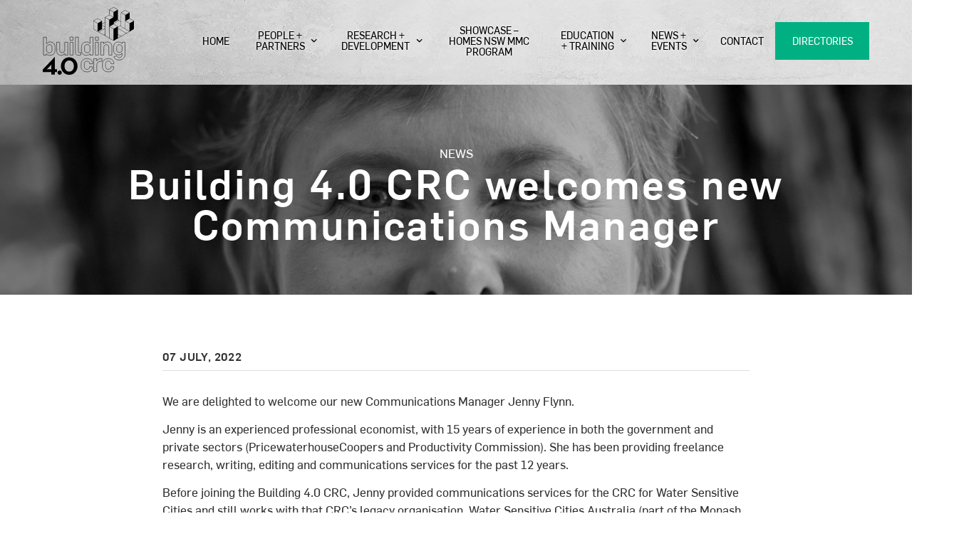

--- FILE ---
content_type: text/html; charset=UTF-8
request_url: https://building4pointzero.org/building-4-0-crc-welcomes-new-communications-manager/
body_size: 10634
content:
<!doctype html>
<html lang="en-US" class="no-js">
<head>
	<meta charset="UTF-8">
	<meta name="viewport" content="width=device-width, initial-scale=1">
	<link rel="profile" href="https://gmpg.org/xfn/11">

	<!-- Favicons -->
	<link rel="apple-touch-icon" sizes="180x180" href="https://building4pointzero.org/apple-touch-icon.png">
	<link rel="icon" type="image/png" sizes="32x32" href="https://building4pointzero.org/favicon-32x32.png">
	<link rel="icon" type="image/png" sizes="16x16" href="https://building4pointzero.org/favicon-16x16.png">
	<link rel="manifest" href="https://building4pointzero.org/site.webmanifest">
	<link rel="mask-icon" href="https://building4pointzero.org/safari-pinned-tab.svg" color="#00b082">
	<meta name="msapplication-TileColor" content="#00aba9">
	<meta name="theme-color" content="#ffffff">

	<meta name='robots' content='index, follow, max-image-preview:large, max-snippet:-1, max-video-preview:-1' />

	<!-- This site is optimized with the Yoast SEO plugin v26.7 - https://yoast.com/wordpress/plugins/seo/ -->
	<title>Building 4.0 CRC welcomes new Communications Manager &#8212; Building 4.0 CRC</title>
	<link rel="canonical" href="https://building4pointzero.org/building-4-0-crc-welcomes-new-communications-manager/" />
	<meta property="og:locale" content="en_US" />
	<meta property="og:type" content="article" />
	<meta property="og:title" content="Building 4.0 CRC welcomes new Communications Manager &#8212; Building 4.0 CRC" />
	<meta property="og:description" content="We are delighted to welcome our new Communications Manager Jenny Flynn. Jenny is an experienced professional economist, with 15 years of experience in both the government and private sectors (PricewaterhouseCoopers and Productivity Commission). She has been providing freelance research, writing, editing and communications services for the past 12 years. Before joining the Building 4.0 CRC, [&hellip;]" />
	<meta property="og:url" content="https://building4pointzero.org/building-4-0-crc-welcomes-new-communications-manager/" />
	<meta property="og:site_name" content="Building 4.0 CRC" />
	<meta property="article:published_time" content="2022-07-07T04:04:40+00:00" />
	<meta property="article:modified_time" content="2022-07-07T04:04:43+00:00" />
	<meta property="og:image" content="https://building4pointzero.org/wp-content/uploads/2022/07/J-Flynn-photo-BW-copy-scaled.jpg" />
	<meta property="og:image:width" content="2340" />
	<meta property="og:image:height" content="2560" />
	<meta property="og:image:type" content="image/jpeg" />
	<meta name="author" content="Sarah Breen Lovett" />
	<meta name="twitter:card" content="summary_large_image" />
	<meta name="twitter:label1" content="Written by" />
	<meta name="twitter:data1" content="Sarah Breen Lovett" />
	<meta name="twitter:label2" content="Est. reading time" />
	<meta name="twitter:data2" content="1 minute" />
	<script type="application/ld+json" class="yoast-schema-graph">{"@context":"https://schema.org","@graph":[{"@type":"Article","@id":"https://building4pointzero.org/building-4-0-crc-welcomes-new-communications-manager/#article","isPartOf":{"@id":"https://building4pointzero.org/building-4-0-crc-welcomes-new-communications-manager/"},"author":{"name":"Sarah Breen Lovett","@id":"https://building4pointzero.org/#/schema/person/f4c7b3879d783c0720a5ce87bb5252db"},"headline":"Building 4.0 CRC welcomes new Communications Manager","datePublished":"2022-07-07T04:04:40+00:00","dateModified":"2022-07-07T04:04:43+00:00","mainEntityOfPage":{"@id":"https://building4pointzero.org/building-4-0-crc-welcomes-new-communications-manager/"},"wordCount":135,"commentCount":0,"publisher":{"@id":"https://building4pointzero.org/#organization"},"image":{"@id":"https://building4pointzero.org/building-4-0-crc-welcomes-new-communications-manager/#primaryimage"},"thumbnailUrl":"https://building4pointzero.org/wp-content/uploads/2022/07/J-Flynn-photo-BW-copy-scaled.jpg","inLanguage":"en-US","potentialAction":[{"@type":"CommentAction","name":"Comment","target":["https://building4pointzero.org/building-4-0-crc-welcomes-new-communications-manager/#respond"]}]},{"@type":"WebPage","@id":"https://building4pointzero.org/building-4-0-crc-welcomes-new-communications-manager/","url":"https://building4pointzero.org/building-4-0-crc-welcomes-new-communications-manager/","name":"Building 4.0 CRC welcomes new Communications Manager &#8212; Building 4.0 CRC","isPartOf":{"@id":"https://building4pointzero.org/#website"},"primaryImageOfPage":{"@id":"https://building4pointzero.org/building-4-0-crc-welcomes-new-communications-manager/#primaryimage"},"image":{"@id":"https://building4pointzero.org/building-4-0-crc-welcomes-new-communications-manager/#primaryimage"},"thumbnailUrl":"https://building4pointzero.org/wp-content/uploads/2022/07/J-Flynn-photo-BW-copy-scaled.jpg","datePublished":"2022-07-07T04:04:40+00:00","dateModified":"2022-07-07T04:04:43+00:00","breadcrumb":{"@id":"https://building4pointzero.org/building-4-0-crc-welcomes-new-communications-manager/#breadcrumb"},"inLanguage":"en-US","potentialAction":[{"@type":"ReadAction","target":["https://building4pointzero.org/building-4-0-crc-welcomes-new-communications-manager/"]}]},{"@type":"ImageObject","inLanguage":"en-US","@id":"https://building4pointzero.org/building-4-0-crc-welcomes-new-communications-manager/#primaryimage","url":"https://building4pointzero.org/wp-content/uploads/2022/07/J-Flynn-photo-BW-copy-scaled.jpg","contentUrl":"https://building4pointzero.org/wp-content/uploads/2022/07/J-Flynn-photo-BW-copy-scaled.jpg","width":2340,"height":2560},{"@type":"BreadcrumbList","@id":"https://building4pointzero.org/building-4-0-crc-welcomes-new-communications-manager/#breadcrumb","itemListElement":[{"@type":"ListItem","position":1,"name":"Home","item":"https://building4pointzero.org/"},{"@type":"ListItem","position":2,"name":"All news","item":"https://building4pointzero.org/news/"},{"@type":"ListItem","position":3,"name":"Building 4.0 CRC welcomes new Communications Manager"}]},{"@type":"WebSite","@id":"https://building4pointzero.org/#website","url":"https://building4pointzero.org/","name":"Building 4.0 CRC","description":"Building the future","publisher":{"@id":"https://building4pointzero.org/#organization"},"potentialAction":[{"@type":"SearchAction","target":{"@type":"EntryPoint","urlTemplate":"https://building4pointzero.org/?s={search_term_string}"},"query-input":{"@type":"PropertyValueSpecification","valueRequired":true,"valueName":"search_term_string"}}],"inLanguage":"en-US"},{"@type":"Organization","@id":"https://building4pointzero.org/#organization","name":"Building 4.0 CRC","url":"https://building4pointzero.org/","logo":{"@type":"ImageObject","inLanguage":"en-US","@id":"https://building4pointzero.org/#/schema/logo/image/","url":"https://building4pointzero.org/wp-content/uploads/2020/06/building-40-crc-logo.svg","contentUrl":"https://building4pointzero.org/wp-content/uploads/2020/06/building-40-crc-logo.svg","width":442,"height":328,"caption":"Building 4.0 CRC"},"image":{"@id":"https://building4pointzero.org/#/schema/logo/image/"},"sameAs":["https://www.linkedin.com/company/building-4-0-crc/"]},{"@type":"Person","@id":"https://building4pointzero.org/#/schema/person/f4c7b3879d783c0720a5ce87bb5252db","name":"Sarah Breen Lovett","image":{"@type":"ImageObject","inLanguage":"en-US","@id":"https://building4pointzero.org/#/schema/person/image/","url":"https://secure.gravatar.com/avatar/100f3433ca19e1a119f7a87caf6a7e99a883519f9b8068d48e622ca83086d457?s=96&d=mm&r=g","contentUrl":"https://secure.gravatar.com/avatar/100f3433ca19e1a119f7a87caf6a7e99a883519f9b8068d48e622ca83086d457?s=96&d=mm&r=g","caption":"Sarah Breen Lovett"}}]}</script>
	<!-- / Yoast SEO plugin. -->


<link rel="alternate" type="application/rss+xml" title="Building 4.0 CRC &raquo; Feed" href="https://building4pointzero.org/feed/" />
<link rel="alternate" type="application/rss+xml" title="Building 4.0 CRC &raquo; Comments Feed" href="https://building4pointzero.org/comments/feed/" />
<link rel="alternate" type="application/rss+xml" title="Building 4.0 CRC &raquo; Building 4.0 CRC welcomes new Communications Manager Comments Feed" href="https://building4pointzero.org/building-4-0-crc-welcomes-new-communications-manager/feed/" />
<link rel="alternate" title="oEmbed (JSON)" type="application/json+oembed" href="https://building4pointzero.org/wp-json/oembed/1.0/embed?url=https%3A%2F%2Fbuilding4pointzero.org%2Fbuilding-4-0-crc-welcomes-new-communications-manager%2F" />
<link rel="alternate" title="oEmbed (XML)" type="text/xml+oembed" href="https://building4pointzero.org/wp-json/oembed/1.0/embed?url=https%3A%2F%2Fbuilding4pointzero.org%2Fbuilding-4-0-crc-welcomes-new-communications-manager%2F&#038;format=xml" />
<style id='wp-img-auto-sizes-contain-inline-css'>
img:is([sizes=auto i],[sizes^="auto," i]){contain-intrinsic-size:3000px 1500px}
/*# sourceURL=wp-img-auto-sizes-contain-inline-css */
</style>
<style id='wp-emoji-styles-inline-css'>

	img.wp-smiley, img.emoji {
		display: inline !important;
		border: none !important;
		box-shadow: none !important;
		height: 1em !important;
		width: 1em !important;
		margin: 0 0.07em !important;
		vertical-align: -0.1em !important;
		background: none !important;
		padding: 0 !important;
	}
/*# sourceURL=wp-emoji-styles-inline-css */
</style>
<style id='wp-block-library-inline-css'>
:root{--wp-block-synced-color:#7a00df;--wp-block-synced-color--rgb:122,0,223;--wp-bound-block-color:var(--wp-block-synced-color);--wp-editor-canvas-background:#ddd;--wp-admin-theme-color:#007cba;--wp-admin-theme-color--rgb:0,124,186;--wp-admin-theme-color-darker-10:#006ba1;--wp-admin-theme-color-darker-10--rgb:0,107,160.5;--wp-admin-theme-color-darker-20:#005a87;--wp-admin-theme-color-darker-20--rgb:0,90,135;--wp-admin-border-width-focus:2px}@media (min-resolution:192dpi){:root{--wp-admin-border-width-focus:1.5px}}.wp-element-button{cursor:pointer}:root .has-very-light-gray-background-color{background-color:#eee}:root .has-very-dark-gray-background-color{background-color:#313131}:root .has-very-light-gray-color{color:#eee}:root .has-very-dark-gray-color{color:#313131}:root .has-vivid-green-cyan-to-vivid-cyan-blue-gradient-background{background:linear-gradient(135deg,#00d084,#0693e3)}:root .has-purple-crush-gradient-background{background:linear-gradient(135deg,#34e2e4,#4721fb 50%,#ab1dfe)}:root .has-hazy-dawn-gradient-background{background:linear-gradient(135deg,#faaca8,#dad0ec)}:root .has-subdued-olive-gradient-background{background:linear-gradient(135deg,#fafae1,#67a671)}:root .has-atomic-cream-gradient-background{background:linear-gradient(135deg,#fdd79a,#004a59)}:root .has-nightshade-gradient-background{background:linear-gradient(135deg,#330968,#31cdcf)}:root .has-midnight-gradient-background{background:linear-gradient(135deg,#020381,#2874fc)}:root{--wp--preset--font-size--normal:16px;--wp--preset--font-size--huge:42px}.has-regular-font-size{font-size:1em}.has-larger-font-size{font-size:2.625em}.has-normal-font-size{font-size:var(--wp--preset--font-size--normal)}.has-huge-font-size{font-size:var(--wp--preset--font-size--huge)}.has-text-align-center{text-align:center}.has-text-align-left{text-align:left}.has-text-align-right{text-align:right}.has-fit-text{white-space:nowrap!important}#end-resizable-editor-section{display:none}.aligncenter{clear:both}.items-justified-left{justify-content:flex-start}.items-justified-center{justify-content:center}.items-justified-right{justify-content:flex-end}.items-justified-space-between{justify-content:space-between}.screen-reader-text{border:0;clip-path:inset(50%);height:1px;margin:-1px;overflow:hidden;padding:0;position:absolute;width:1px;word-wrap:normal!important}.screen-reader-text:focus{background-color:#ddd;clip-path:none;color:#444;display:block;font-size:1em;height:auto;left:5px;line-height:normal;padding:15px 23px 14px;text-decoration:none;top:5px;width:auto;z-index:100000}html :where(.has-border-color){border-style:solid}html :where([style*=border-top-color]){border-top-style:solid}html :where([style*=border-right-color]){border-right-style:solid}html :where([style*=border-bottom-color]){border-bottom-style:solid}html :where([style*=border-left-color]){border-left-style:solid}html :where([style*=border-width]){border-style:solid}html :where([style*=border-top-width]){border-top-style:solid}html :where([style*=border-right-width]){border-right-style:solid}html :where([style*=border-bottom-width]){border-bottom-style:solid}html :where([style*=border-left-width]){border-left-style:solid}html :where(img[class*=wp-image-]){height:auto;max-width:100%}:where(figure){margin:0 0 1em}html :where(.is-position-sticky){--wp-admin--admin-bar--position-offset:var(--wp-admin--admin-bar--height,0px)}@media screen and (max-width:600px){html :where(.is-position-sticky){--wp-admin--admin-bar--position-offset:0px}}

/*# sourceURL=wp-block-library-inline-css */
</style><style id='global-styles-inline-css'>
:root{--wp--preset--aspect-ratio--square: 1;--wp--preset--aspect-ratio--4-3: 4/3;--wp--preset--aspect-ratio--3-4: 3/4;--wp--preset--aspect-ratio--3-2: 3/2;--wp--preset--aspect-ratio--2-3: 2/3;--wp--preset--aspect-ratio--16-9: 16/9;--wp--preset--aspect-ratio--9-16: 9/16;--wp--preset--color--black: #000000;--wp--preset--color--cyan-bluish-gray: #abb8c3;--wp--preset--color--white: #ffffff;--wp--preset--color--pale-pink: #f78da7;--wp--preset--color--vivid-red: #cf2e2e;--wp--preset--color--luminous-vivid-orange: #ff6900;--wp--preset--color--luminous-vivid-amber: #fcb900;--wp--preset--color--light-green-cyan: #7bdcb5;--wp--preset--color--vivid-green-cyan: #00d084;--wp--preset--color--pale-cyan-blue: #8ed1fc;--wp--preset--color--vivid-cyan-blue: #0693e3;--wp--preset--color--vivid-purple: #9b51e0;--wp--preset--gradient--vivid-cyan-blue-to-vivid-purple: linear-gradient(135deg,rgb(6,147,227) 0%,rgb(155,81,224) 100%);--wp--preset--gradient--light-green-cyan-to-vivid-green-cyan: linear-gradient(135deg,rgb(122,220,180) 0%,rgb(0,208,130) 100%);--wp--preset--gradient--luminous-vivid-amber-to-luminous-vivid-orange: linear-gradient(135deg,rgb(252,185,0) 0%,rgb(255,105,0) 100%);--wp--preset--gradient--luminous-vivid-orange-to-vivid-red: linear-gradient(135deg,rgb(255,105,0) 0%,rgb(207,46,46) 100%);--wp--preset--gradient--very-light-gray-to-cyan-bluish-gray: linear-gradient(135deg,rgb(238,238,238) 0%,rgb(169,184,195) 100%);--wp--preset--gradient--cool-to-warm-spectrum: linear-gradient(135deg,rgb(74,234,220) 0%,rgb(151,120,209) 20%,rgb(207,42,186) 40%,rgb(238,44,130) 60%,rgb(251,105,98) 80%,rgb(254,248,76) 100%);--wp--preset--gradient--blush-light-purple: linear-gradient(135deg,rgb(255,206,236) 0%,rgb(152,150,240) 100%);--wp--preset--gradient--blush-bordeaux: linear-gradient(135deg,rgb(254,205,165) 0%,rgb(254,45,45) 50%,rgb(107,0,62) 100%);--wp--preset--gradient--luminous-dusk: linear-gradient(135deg,rgb(255,203,112) 0%,rgb(199,81,192) 50%,rgb(65,88,208) 100%);--wp--preset--gradient--pale-ocean: linear-gradient(135deg,rgb(255,245,203) 0%,rgb(182,227,212) 50%,rgb(51,167,181) 100%);--wp--preset--gradient--electric-grass: linear-gradient(135deg,rgb(202,248,128) 0%,rgb(113,206,126) 100%);--wp--preset--gradient--midnight: linear-gradient(135deg,rgb(2,3,129) 0%,rgb(40,116,252) 100%);--wp--preset--font-size--small: 13px;--wp--preset--font-size--medium: 20px;--wp--preset--font-size--large: 36px;--wp--preset--font-size--x-large: 42px;--wp--preset--spacing--20: 0.44rem;--wp--preset--spacing--30: 0.67rem;--wp--preset--spacing--40: 1rem;--wp--preset--spacing--50: 1.5rem;--wp--preset--spacing--60: 2.25rem;--wp--preset--spacing--70: 3.38rem;--wp--preset--spacing--80: 5.06rem;--wp--preset--shadow--natural: 6px 6px 9px rgba(0, 0, 0, 0.2);--wp--preset--shadow--deep: 12px 12px 50px rgba(0, 0, 0, 0.4);--wp--preset--shadow--sharp: 6px 6px 0px rgba(0, 0, 0, 0.2);--wp--preset--shadow--outlined: 6px 6px 0px -3px rgb(255, 255, 255), 6px 6px rgb(0, 0, 0);--wp--preset--shadow--crisp: 6px 6px 0px rgb(0, 0, 0);}:where(.is-layout-flex){gap: 0.5em;}:where(.is-layout-grid){gap: 0.5em;}body .is-layout-flex{display: flex;}.is-layout-flex{flex-wrap: wrap;align-items: center;}.is-layout-flex > :is(*, div){margin: 0;}body .is-layout-grid{display: grid;}.is-layout-grid > :is(*, div){margin: 0;}:where(.wp-block-columns.is-layout-flex){gap: 2em;}:where(.wp-block-columns.is-layout-grid){gap: 2em;}:where(.wp-block-post-template.is-layout-flex){gap: 1.25em;}:where(.wp-block-post-template.is-layout-grid){gap: 1.25em;}.has-black-color{color: var(--wp--preset--color--black) !important;}.has-cyan-bluish-gray-color{color: var(--wp--preset--color--cyan-bluish-gray) !important;}.has-white-color{color: var(--wp--preset--color--white) !important;}.has-pale-pink-color{color: var(--wp--preset--color--pale-pink) !important;}.has-vivid-red-color{color: var(--wp--preset--color--vivid-red) !important;}.has-luminous-vivid-orange-color{color: var(--wp--preset--color--luminous-vivid-orange) !important;}.has-luminous-vivid-amber-color{color: var(--wp--preset--color--luminous-vivid-amber) !important;}.has-light-green-cyan-color{color: var(--wp--preset--color--light-green-cyan) !important;}.has-vivid-green-cyan-color{color: var(--wp--preset--color--vivid-green-cyan) !important;}.has-pale-cyan-blue-color{color: var(--wp--preset--color--pale-cyan-blue) !important;}.has-vivid-cyan-blue-color{color: var(--wp--preset--color--vivid-cyan-blue) !important;}.has-vivid-purple-color{color: var(--wp--preset--color--vivid-purple) !important;}.has-black-background-color{background-color: var(--wp--preset--color--black) !important;}.has-cyan-bluish-gray-background-color{background-color: var(--wp--preset--color--cyan-bluish-gray) !important;}.has-white-background-color{background-color: var(--wp--preset--color--white) !important;}.has-pale-pink-background-color{background-color: var(--wp--preset--color--pale-pink) !important;}.has-vivid-red-background-color{background-color: var(--wp--preset--color--vivid-red) !important;}.has-luminous-vivid-orange-background-color{background-color: var(--wp--preset--color--luminous-vivid-orange) !important;}.has-luminous-vivid-amber-background-color{background-color: var(--wp--preset--color--luminous-vivid-amber) !important;}.has-light-green-cyan-background-color{background-color: var(--wp--preset--color--light-green-cyan) !important;}.has-vivid-green-cyan-background-color{background-color: var(--wp--preset--color--vivid-green-cyan) !important;}.has-pale-cyan-blue-background-color{background-color: var(--wp--preset--color--pale-cyan-blue) !important;}.has-vivid-cyan-blue-background-color{background-color: var(--wp--preset--color--vivid-cyan-blue) !important;}.has-vivid-purple-background-color{background-color: var(--wp--preset--color--vivid-purple) !important;}.has-black-border-color{border-color: var(--wp--preset--color--black) !important;}.has-cyan-bluish-gray-border-color{border-color: var(--wp--preset--color--cyan-bluish-gray) !important;}.has-white-border-color{border-color: var(--wp--preset--color--white) !important;}.has-pale-pink-border-color{border-color: var(--wp--preset--color--pale-pink) !important;}.has-vivid-red-border-color{border-color: var(--wp--preset--color--vivid-red) !important;}.has-luminous-vivid-orange-border-color{border-color: var(--wp--preset--color--luminous-vivid-orange) !important;}.has-luminous-vivid-amber-border-color{border-color: var(--wp--preset--color--luminous-vivid-amber) !important;}.has-light-green-cyan-border-color{border-color: var(--wp--preset--color--light-green-cyan) !important;}.has-vivid-green-cyan-border-color{border-color: var(--wp--preset--color--vivid-green-cyan) !important;}.has-pale-cyan-blue-border-color{border-color: var(--wp--preset--color--pale-cyan-blue) !important;}.has-vivid-cyan-blue-border-color{border-color: var(--wp--preset--color--vivid-cyan-blue) !important;}.has-vivid-purple-border-color{border-color: var(--wp--preset--color--vivid-purple) !important;}.has-vivid-cyan-blue-to-vivid-purple-gradient-background{background: var(--wp--preset--gradient--vivid-cyan-blue-to-vivid-purple) !important;}.has-light-green-cyan-to-vivid-green-cyan-gradient-background{background: var(--wp--preset--gradient--light-green-cyan-to-vivid-green-cyan) !important;}.has-luminous-vivid-amber-to-luminous-vivid-orange-gradient-background{background: var(--wp--preset--gradient--luminous-vivid-amber-to-luminous-vivid-orange) !important;}.has-luminous-vivid-orange-to-vivid-red-gradient-background{background: var(--wp--preset--gradient--luminous-vivid-orange-to-vivid-red) !important;}.has-very-light-gray-to-cyan-bluish-gray-gradient-background{background: var(--wp--preset--gradient--very-light-gray-to-cyan-bluish-gray) !important;}.has-cool-to-warm-spectrum-gradient-background{background: var(--wp--preset--gradient--cool-to-warm-spectrum) !important;}.has-blush-light-purple-gradient-background{background: var(--wp--preset--gradient--blush-light-purple) !important;}.has-blush-bordeaux-gradient-background{background: var(--wp--preset--gradient--blush-bordeaux) !important;}.has-luminous-dusk-gradient-background{background: var(--wp--preset--gradient--luminous-dusk) !important;}.has-pale-ocean-gradient-background{background: var(--wp--preset--gradient--pale-ocean) !important;}.has-electric-grass-gradient-background{background: var(--wp--preset--gradient--electric-grass) !important;}.has-midnight-gradient-background{background: var(--wp--preset--gradient--midnight) !important;}.has-small-font-size{font-size: var(--wp--preset--font-size--small) !important;}.has-medium-font-size{font-size: var(--wp--preset--font-size--medium) !important;}.has-large-font-size{font-size: var(--wp--preset--font-size--large) !important;}.has-x-large-font-size{font-size: var(--wp--preset--font-size--x-large) !important;}
/*# sourceURL=global-styles-inline-css */
</style>

<style id='classic-theme-styles-inline-css'>
/*! This file is auto-generated */
.wp-block-button__link{color:#fff;background-color:#32373c;border-radius:9999px;box-shadow:none;text-decoration:none;padding:calc(.667em + 2px) calc(1.333em + 2px);font-size:1.125em}.wp-block-file__button{background:#32373c;color:#fff;text-decoration:none}
/*# sourceURL=/wp-includes/css/classic-themes.min.css */
</style>
<link rel='stylesheet' id='building-4-0-crc-style-css' href='https://building4pointzero.org/wp-content/themes/building-4-0-crc/style.css?ver=202508010215' media='all' />
<link rel='stylesheet' id='building-4-0-crc-print-style-css' href='https://building4pointzero.org/wp-content/themes/building-4-0-crc/dist/css/print.css?ver=20130821' media='print' />
<link rel='stylesheet' id='wp-block-paragraph-css' href='https://building4pointzero.org/wp-includes/blocks/paragraph/style.min.css?ver=6.9' media='all' />
<script src="https://building4pointzero.org/wp-includes/js/jquery/jquery.min.js?ver=3.7.1" id="jquery-core-js"></script>
<script src="https://building4pointzero.org/wp-includes/js/jquery/jquery-migrate.min.js?ver=3.4.1" id="jquery-migrate-js"></script>
<link rel="https://api.w.org/" href="https://building4pointzero.org/wp-json/" /><link rel="alternate" title="JSON" type="application/json" href="https://building4pointzero.org/wp-json/wp/v2/posts/1652" /><link rel="EditURI" type="application/rsd+xml" title="RSD" href="https://building4pointzero.org/xmlrpc.php?rsd" />
<link rel='shortlink' href='https://building4pointzero.org/?p=1652' />
<style type="text/css">
.sfs-subscriber-count, .sfs-count, .sfs-count span, .sfs-stats { -webkit-box-sizing: initial; -moz-box-sizing: initial; box-sizing: initial; }
.sfs-subscriber-count { width: 88px; overflow: hidden; height: 26px; color: #424242; font: 9px Verdana, Geneva, sans-serif; letter-spacing: 1px; }
.sfs-count { width: 86px; height: 17px; line-height: 17px; margin: 0 auto; background: #ccc; border: 1px solid #909090; border-top-color: #fff; border-left-color: #fff; }
.sfs-count span { display: inline-block; height: 11px; line-height: 12px; margin: 2px 1px 2px 2px; padding: 0 2px 0 3px; background: #e4e4e4; border: 1px solid #a2a2a2; border-bottom-color: #fff; border-right-color: #fff; }
.sfs-stats { font-size: 6px; line-height: 6px; margin: 1px 0 0 1px; word-spacing: 2px; text-align: center; text-transform: uppercase; }
</style>
	<!-- Google tag (gtag.js) -->
	<script async src="https://www.googletagmanager.com/gtag/js?id=G-4774HGL9MM"></script>
	<script>
		window.dataLayer = window.dataLayer || [];
		function gtag(){dataLayer.push(arguments);}
		gtag('js', new Date());

		gtag('config', 'G-4774HGL9MM');
	</script>
	<link rel="pingback" href="https://building4pointzero.org/xmlrpc.php"><style>.recentcomments a{display:inline !important;padding:0 !important;margin:0 !important;}</style>		<style id="wp-custom-css">
			.post-1254 .entry__header {
	background-image: none !important;
}

.gfield_visibility_hidden {
	display: none !important;
}

.wp-block-image.ei-logo {
    position: relative;
    width: 100%;
    padding-top: calc(1.5rem + 1vw);
    margin-top: 0;
}

.wp-block-image.ei-logo::before {
	position: absolute;
    top: 0;
    left: 0;
    height: 1px;
    width: 100%;
    content: '';
    background-color: #ddd;
}

.menu-item--button > a::before {
	content: none !important;
}

.gfield.gfield--width-full.gform_hidden {
	display: none;
}

.wp-block-columns.content-width-columns {
	width: 100% !important;
	margin-left: 0 !important;
	margin-right: 0 !important;
	padding: 0;
}

.mmc-invite-block {
	padding: 1rem 3rem;
	width: calc(100% + 6rem);
	margin-left: -3rem;
}		</style>
		</head>

<body class="wp-singular post-template-default single single-post postid-1652 single-format-standard wp-custom-logo wp-theme-building-4-0-crc has-top-banner">
	<!-- Google Tag Manager (noscript) -->
	<noscript><iframe src="https://www.googletagmanager.com/ns.html?id=GTM-M4LPGQ2"
	height="0" width="0" style="display:none;visibility:hidden"></iframe></noscript>
	<!-- End Google Tag Manager (noscript) -->
	<div id="page" class="site">
	<a class="skip-link screen-reader-text" href="#primary">Skip to content</a>

	
	<header id="masthead" class="site-header site-header--solid">
		
		<div class="site-header__inner">
			<div class="site-header__branding">
				<a href="https://building4pointzero.org/" class="custom-logo-link" rel="home"><img width="442" height="328" src="https://building4pointzero.org/wp-content/uploads/2020/06/building-40-crc-logo.svg" class="custom-logo" alt="Building 4.0 CRC" decoding="async" fetchpriority="high" /></a>			</div><!-- .site-branding -->

			<nav id="site-navigation" class="site-header__navigation">
				<ul id="top-navigation-menu" class="top-navigation"><li class=" menu-item menu-item-type-post_type menu-item-object-page menu-item-home top-navigation__item top-navigation__item--253"><a href="https://building4pointzero.org/">Home</a></li>
<li class=" menu-item menu-item-type-post_type menu-item-object-page menu-item-has-children top-navigation__item top-navigation__item--198"><a href="https://building4pointzero.org/people-partners/">People + Partners</a><button class="top-navigation__more" data-target-sub="198"><img src="https://building4pointzero.org/wp-content/themes/building-4-0-crc/img/arrow_forward--white.svg" alt="Open section"><span class="screen-reader-text">More</span></button>
<div class="top-navigation-flyout"><div class="top-navigation-flyout__container"><ul class="top-navigation-flyout__inner">

<li class="top-navigation-flyout__item top-navigation-flyout__item--back"><a href="#"><p class="top-navigation-flyout__title top-navigation-flyout__title--back"><img src="https://building4pointzero.org/wp-content/themes/building-4-0-crc/img/arrow_back--white.svg" alt="Back to previous section">Back</p></a></li><li class=" menu-item menu-item-type-post_type menu-item-object-page top-navigation-flyout__item"><a href="https://building4pointzero.org/people-partners/#board"><span class="top-navigation-flyout__title">Board</span></a></li>
<li class=" menu-item menu-item-type-post_type menu-item-object-page top-navigation-flyout__item"><a href="https://building4pointzero.org/people-partners/#executive"><span class="top-navigation-flyout__title">Executive</span></a></li>
<li class=" menu-item menu-item-type-post_type menu-item-object-page top-navigation-flyout__item"><a href="https://building4pointzero.org/people-partners/#partners"><span class="top-navigation-flyout__title">Partners</span></a></li>
<li class=" menu-item menu-item-type-post_type menu-item-object-page top-navigation-flyout__item"><a href="https://building4pointzero.org/people-partners/#theme-coordinators"><span class="top-navigation-flyout__title">Theme Coordinators</span></a></li>
<li class=" menu-item menu-item-type-post_type menu-item-object-page top-navigation-flyout__item"><a href="https://building4pointzero.org/people-partners/#project-leads"><span class="top-navigation-flyout__title">Project Leads</span></a></li>
<li class=" menu-item menu-item-type-post_type menu-item-object-page top-navigation-flyout__item"><a href="https://building4pointzero.org/people-partners/#phds"><span class="top-navigation-flyout__title">PhDs</span></a></li>

</ul></div></div>
</li>
<li class=" menu-item menu-item-type-post_type menu-item-object-page menu-item-has-children top-navigation__item top-navigation__item--58"><a href="https://building4pointzero.org/research-development/">Research + Development</a><button class="top-navigation__more" data-target-sub="58"><img src="https://building4pointzero.org/wp-content/themes/building-4-0-crc/img/arrow_forward--white.svg" alt="Open section"><span class="screen-reader-text">More</span></button>
<div class="top-navigation-flyout"><div class="top-navigation-flyout__container"><ul class="top-navigation-flyout__inner">

<li class="top-navigation-flyout__item top-navigation-flyout__item--back"><a href="#"><p class="top-navigation-flyout__title top-navigation-flyout__title--back"><img src="https://building4pointzero.org/wp-content/themes/building-4-0-crc/img/arrow_back--white.svg" alt="Back to previous section">Back</p></a></li><li class=" menu-item menu-item-type-post_type menu-item-object-page top-navigation-flyout__item"><a href="https://building4pointzero.org/research-development/#research"><span class="top-navigation-flyout__title">Research</span></a></li>
<li class=" menu-item menu-item-type-post_type menu-item-object-page top-navigation-flyout__item"><a href="https://building4pointzero.org/research-development/#projects"><span class="top-navigation-flyout__title">Projects</span></a></li>
<li class=" menu-item menu-item-type-post_type menu-item-object-page top-navigation-flyout__item"><a href="https://building4pointzero.org/research-development/#resources"><span class="top-navigation-flyout__title">Resources</span></a></li>

</ul></div></div>
</li>
<li class=" menu-item menu-item-type-post_type menu-item-object-project top-navigation__item top-navigation__item--3682"><a href="https://building4pointzero.org/projects/homes-nsw-mmc-program/">Showcase &#8211; Homes NSW MMC Program</a></li>
<li class=" menu-item menu-item-type-post_type menu-item-object-page menu-item-has-children top-navigation__item top-navigation__item--257"><a href="https://building4pointzero.org/education-training/">Education + Training</a><button class="top-navigation__more" data-target-sub="257"><img src="https://building4pointzero.org/wp-content/themes/building-4-0-crc/img/arrow_forward--white.svg" alt="Open section"><span class="screen-reader-text">More</span></button>
<div class="top-navigation-flyout"><div class="top-navigation-flyout__container"><ul class="top-navigation-flyout__inner">

<li class="top-navigation-flyout__item top-navigation-flyout__item--back"><a href="#"><p class="top-navigation-flyout__title top-navigation-flyout__title--back"><img src="https://building4pointzero.org/wp-content/themes/building-4-0-crc/img/arrow_back--white.svg" alt="Back to previous section">Back</p></a></li><li class=" menu-item menu-item-type-post_type menu-item-object-page top-navigation-flyout__item"><a href="https://building4pointzero.org/education-training/#goals"><span class="top-navigation-flyout__title">Goals</span></a></li>
<li class=" menu-item menu-item-type-post_type menu-item-object-page top-navigation-flyout__item"><a href="https://building4pointzero.org/education-training/#phd-students"><span class="top-navigation-flyout__title">PHD Students</span></a></li>

</ul></div></div>
</li>
<li class=" menu-item menu-item-type-post_type menu-item-object-page menu-item-has-children top-navigation__item top-navigation__item--261"><a href="https://building4pointzero.org/news-events/">News + Events</a><button class="top-navigation__more" data-target-sub="261"><img src="https://building4pointzero.org/wp-content/themes/building-4-0-crc/img/arrow_forward--white.svg" alt="Open section"><span class="screen-reader-text">More</span></button>
<div class="top-navigation-flyout"><div class="top-navigation-flyout__container"><ul class="top-navigation-flyout__inner">

<li class="top-navigation-flyout__item top-navigation-flyout__item--back"><a href="#"><p class="top-navigation-flyout__title top-navigation-flyout__title--back"><img src="https://building4pointzero.org/wp-content/themes/building-4-0-crc/img/arrow_back--white.svg" alt="Back to previous section">Back</p></a></li><li class=" menu-item menu-item-type-post_type menu-item-object-page top-navigation-flyout__item"><a href="https://building4pointzero.org/news-events/#news"><span class="top-navigation-flyout__title">News</span></a></li>
<li class=" menu-item menu-item-type-post_type menu-item-object-page top-navigation-flyout__item"><a href="https://building4pointzero.org/news-events/#events"><span class="top-navigation-flyout__title">Events</span></a></li>
<li class=" menu-item menu-item-type-post_type menu-item-object-page top-navigation-flyout__item"><a href="https://building4pointzero.org/news-events/#podcasts"><span class="top-navigation-flyout__title">Podcasts</span></a></li>
<li class=" menu-item menu-item-type-post_type menu-item-object-page top-navigation-flyout__item"><a href="https://building4pointzero.org/news-events/#videos"><span class="top-navigation-flyout__title">Videos</span></a></li>

</ul></div></div>
</li>
<li class=" menu-item menu-item-type-post_type menu-item-object-page top-navigation__item top-navigation__item--255"><a href="https://building4pointzero.org/contact/">Contact</a></li>
<li class="menu-item--button menu-item menu-item-type-post_type menu-item-object-page top-navigation__item top-navigation__item--1433"><a href="https://building4pointzero.org/directories/">Directories</a></li>
</ul>				<button class="site-navigation__button" aria-expanded="false" aria-controls="top-navigation-menu">
					<div class="animated-menu-button">
						<span></span>
						<span></span>
						<span></span>
					</div>
					<span class="screen-reader-text">Menu</span>
				</button>

							</nav><!-- #site-navigation -->
		</div>
	</header><!-- #masthead -->

	<div id="primary" class="site__content">
		<main id="main" class="site__main">

		
<article id="post-1652" class="post-1652 post type-post status-publish format-standard has-post-thumbnail hentry category-uncategorized">
	<div class="entry__container">
        <div class="entry__content wysiwyg">
                        <div class="entry__header block block--full-width post-header" style='background-image: url(https://building4pointzero.org/wp-content/uploads/2022/07/J-Flynn-photo-BW-copy-scaled.jpg)'>
                <ul class="breadcrumbs-list breadcrumbs-list--white"><li class="breadcrumbs-list__item last"><a href="https://building4pointzero.org/news/" title="Go to all news" rel="home">News</a></li></ul>                <h1 class="entry__title post-header__title">
                    Building 4.0 CRC welcomes new Communications Manager                </h1>
            </div>
            <div class="entry__meta">
                <time datetime="2022-07-07T04:04:40+00:00" itemprop="datePublished" class="entry__publish-date">07 July, 2022</time>
            </div>
			
<p>We are delighted to welcome our new Communications Manager Jenny Flynn.</p>



<p>Jenny is an experienced professional economist, with 15 years of experience in both the government and private sectors (PricewaterhouseCoopers and Productivity Commission). She has been providing freelance research, writing, editing and communications services for the past 12 years.</p>



<p>Before joining the Building 4.0 CRC, Jenny provided communications services for the CRC for Water Sensitive Cities and still works with that CRC’s legacy organisation, Water Sensitive Cities Australia (part of the Monash Sustainable Development Institute at Monash University).</p>



<p>She has a Bachelor of Economics (Hons) from the University of Queensland.</p>



<p>Jenny will be working part time for the CRC, alongside Dr Sarah Breen Lovett our Engagement and Education Leader, who will remain main contact point for all Media and Communications inquires.</p>
		</div><!-- .entry__content -->
	</div><!-- .entry__container -->

	</article><!-- #post-1652 -->

		</main><!-- #main -->
	</div><!-- #primary -->


	<footer id="colophon" class="site-footer">
		<div class="site-footer__inner">
			<div class="site-footer__top">
				<div class="site-footer__contact">
					<h2 class="site-footer__header">Get in touch</h2>
					<ul class="footer-contact">
						<li class="footer-contact__item footer-contact__item--email"><a href="mailto:info@building40crc.org">info@building40crc.org</a></li>
						<li class="footer-contact__item footer-contact__item--location">
							<a href="https://www.google.com/maps/place/28+Derby+Rd,+Caulfield+East+VIC+3145/data=!4m2!3m1!1s0x6ad669f33e5f8743:0x2f60448cc66a7b5f?sa=X&ved=2ahUKEwjusuu31-bwAhWo7XMBHbMWArcQ8gEwAHoECAcQAQ" target="_blank">
								28 Derby Road<br />
Caulfield East VIC 3145							</a>
						</li>
													<li class="footer-contact__item footer-contact__item--linkedin"><a href="https://www.linkedin.com/company/building-4-0-crc/" target="_blank">Follow us on LinkedIn</a></li>
											</ul>
				</div>
				<ul id="footer-primary-menu" class="footer-primary"><li class=" menu-item menu-item-type-post_type menu-item-object-page menu-item-home footer-navigation__item footer-navigation__item--253"><a href="https://building4pointzero.org/">Home</a></li><li class=" menu-item menu-item-type-post_type menu-item-object-page menu-item-has-children footer-navigation__item footer-navigation__item--198"><a href="https://building4pointzero.org/people-partners/">People + Partners</a>
<div class="footer-navigation-flyout"><div class="footer-navigation-flyout__container"><ul class="footer-navigation-flyout__inner">
<li class=" menu-item menu-item-type-post_type menu-item-object-page footer-navigation-flyout__item"><a href="https://building4pointzero.org/people-partners/#board"><span class="footer-navigation-flyout__title">Board</span></a></li><li class=" menu-item menu-item-type-post_type menu-item-object-page footer-navigation-flyout__item"><a href="https://building4pointzero.org/people-partners/#executive"><span class="footer-navigation-flyout__title">Executive</span></a></li><li class=" menu-item menu-item-type-post_type menu-item-object-page footer-navigation-flyout__item"><a href="https://building4pointzero.org/people-partners/#partners"><span class="footer-navigation-flyout__title">Partners</span></a></li><li class=" menu-item menu-item-type-post_type menu-item-object-page footer-navigation-flyout__item"><a href="https://building4pointzero.org/people-partners/#theme-coordinators"><span class="footer-navigation-flyout__title">Theme Coordinators</span></a></li><li class=" menu-item menu-item-type-post_type menu-item-object-page footer-navigation-flyout__item"><a href="https://building4pointzero.org/people-partners/#project-leads"><span class="footer-navigation-flyout__title">Project Leads</span></a></li><li class=" menu-item menu-item-type-post_type menu-item-object-page footer-navigation-flyout__item"><a href="https://building4pointzero.org/people-partners/#phds"><span class="footer-navigation-flyout__title">PhDs</span></a></li>
</ul></div></div>
</li><li class=" menu-item menu-item-type-post_type menu-item-object-page menu-item-has-children footer-navigation__item footer-navigation__item--58"><a href="https://building4pointzero.org/research-development/">Research + Development</a>
<div class="footer-navigation-flyout"><div class="footer-navigation-flyout__container"><ul class="footer-navigation-flyout__inner">
<li class=" menu-item menu-item-type-post_type menu-item-object-page footer-navigation-flyout__item"><a href="https://building4pointzero.org/research-development/#research"><span class="footer-navigation-flyout__title">Research</span></a></li><li class=" menu-item menu-item-type-post_type menu-item-object-page footer-navigation-flyout__item"><a href="https://building4pointzero.org/research-development/#projects"><span class="footer-navigation-flyout__title">Projects</span></a></li><li class=" menu-item menu-item-type-post_type menu-item-object-page footer-navigation-flyout__item"><a href="https://building4pointzero.org/research-development/#resources"><span class="footer-navigation-flyout__title">Resources</span></a></li>
</ul></div></div>
</li><li class=" menu-item menu-item-type-post_type menu-item-object-project footer-navigation__item footer-navigation__item--3682"><a href="https://building4pointzero.org/projects/homes-nsw-mmc-program/">Showcase &#8211; Homes NSW MMC Program</a></li><li class=" menu-item menu-item-type-post_type menu-item-object-page menu-item-has-children footer-navigation__item footer-navigation__item--257"><a href="https://building4pointzero.org/education-training/">Education + Training</a>
<div class="footer-navigation-flyout"><div class="footer-navigation-flyout__container"><ul class="footer-navigation-flyout__inner">
<li class=" menu-item menu-item-type-post_type menu-item-object-page footer-navigation-flyout__item"><a href="https://building4pointzero.org/education-training/#goals"><span class="footer-navigation-flyout__title">Goals</span></a></li><li class=" menu-item menu-item-type-post_type menu-item-object-page footer-navigation-flyout__item"><a href="https://building4pointzero.org/education-training/#phd-students"><span class="footer-navigation-flyout__title">PHD Students</span></a></li>
</ul></div></div>
</li><li class=" menu-item menu-item-type-post_type menu-item-object-page menu-item-has-children footer-navigation__item footer-navigation__item--261"><a href="https://building4pointzero.org/news-events/">News + Events</a>
<div class="footer-navigation-flyout"><div class="footer-navigation-flyout__container"><ul class="footer-navigation-flyout__inner">
<li class=" menu-item menu-item-type-post_type menu-item-object-page footer-navigation-flyout__item"><a href="https://building4pointzero.org/news-events/#news"><span class="footer-navigation-flyout__title">News</span></a></li><li class=" menu-item menu-item-type-post_type menu-item-object-page footer-navigation-flyout__item"><a href="https://building4pointzero.org/news-events/#events"><span class="footer-navigation-flyout__title">Events</span></a></li><li class=" menu-item menu-item-type-post_type menu-item-object-page footer-navigation-flyout__item"><a href="https://building4pointzero.org/news-events/#podcasts"><span class="footer-navigation-flyout__title">Podcasts</span></a></li><li class=" menu-item menu-item-type-post_type menu-item-object-page footer-navigation-flyout__item"><a href="https://building4pointzero.org/news-events/#videos"><span class="footer-navigation-flyout__title">Videos</span></a></li>
</ul></div></div>
</li><li class=" menu-item menu-item-type-post_type menu-item-object-page footer-navigation__item footer-navigation__item--255"><a href="https://building4pointzero.org/contact/">Contact</a></li><li class="menu-item--button menu-item menu-item-type-post_type menu-item-object-page footer-navigation__item footer-navigation__item--1433"><a href="https://building4pointzero.org/directories/">Directories</a></li></ul>			</div>
			<div class="site-footer__bottom">
				<div class="site-footer__logos">
					<img src="https://building4pointzero.org/wp-content/themes/building-4-0-crc/img/footer-logos-4.png" alt="Department of Industry, Science and Resources | Cooperative Research Centres Program" width="1725" height="231" />
				</div>
				<ul id="footer-secondary-menu" class="footer-secondary"><li id="menu-item-465" class="menu-item menu-item-type-post_type menu-item-object-page menu-item-privacy-policy menu-item-465"><a rel="privacy-policy" href="https://building4pointzero.org/privacy-policy/">Privacy Policy</a></li>
<li id="menu-item-464" class="menu-item menu-item-type-post_type menu-item-object-page menu-item-464"><a href="https://building4pointzero.org/terms-of-use/">Terms of Use</a></li>
</ul>				<p class="site-footer__copyright">
					&copy; 2020. Limit of liability to anyone relying on information and materials provided on the website; no guarantee that our website is virus free.				</p>
			</div>
		</div><!-- .site-footer__inner -->
	</footer><!-- #colophon -->
</div><!-- #page -->

<div id="search-popup" class="popup popup--theme mfp-hide">
	<div class="popup__content">
		<h2 class="popup__title">Search Building 4.0 CRC</h2>
		
<form role="search" method="get" class="search-form" action="https://building4pointzero.org/">
	<label class="search-form__search">
		<span class="screen-reader-text">Search for:</span>
			<input type="search" class="search-form__field"
				placeholder="Enter keyword…"
				value="" name="s"
				title="Search for:" />
	</label>
		<input type="submit" class="search-form__submit"
		value="Search" />
</form>
	</div>
</div>


<script type="speculationrules">
{"prefetch":[{"source":"document","where":{"and":[{"href_matches":"/*"},{"not":{"href_matches":["/wp-*.php","/wp-admin/*","/wp-content/uploads/*","/wp-content/*","/wp-content/plugins/*","/wp-content/themes/building-4-0-crc/*","/*\\?(.+)"]}},{"not":{"selector_matches":"a[rel~=\"nofollow\"]"}},{"not":{"selector_matches":".no-prefetch, .no-prefetch a"}}]},"eagerness":"conservative"}]}
</script>
<script src="https://building4pointzero.org/wp-content/themes/building-4-0-crc/dist/js/custom.js?ver=202412041005" id="building-4-0-crc-custom-js-js"></script>
<script src="https://building4pointzero.org/wp-includes/js/comment-reply.min.js?ver=6.9" id="comment-reply-js" async data-wp-strategy="async" fetchpriority="low"></script>
<script id="wp-emoji-settings" type="application/json">
{"baseUrl":"https://s.w.org/images/core/emoji/17.0.2/72x72/","ext":".png","svgUrl":"https://s.w.org/images/core/emoji/17.0.2/svg/","svgExt":".svg","source":{"concatemoji":"https://building4pointzero.org/wp-includes/js/wp-emoji-release.min.js?ver=6.9"}}
</script>
<script type="module">
/*! This file is auto-generated */
const a=JSON.parse(document.getElementById("wp-emoji-settings").textContent),o=(window._wpemojiSettings=a,"wpEmojiSettingsSupports"),s=["flag","emoji"];function i(e){try{var t={supportTests:e,timestamp:(new Date).valueOf()};sessionStorage.setItem(o,JSON.stringify(t))}catch(e){}}function c(e,t,n){e.clearRect(0,0,e.canvas.width,e.canvas.height),e.fillText(t,0,0);t=new Uint32Array(e.getImageData(0,0,e.canvas.width,e.canvas.height).data);e.clearRect(0,0,e.canvas.width,e.canvas.height),e.fillText(n,0,0);const a=new Uint32Array(e.getImageData(0,0,e.canvas.width,e.canvas.height).data);return t.every((e,t)=>e===a[t])}function p(e,t){e.clearRect(0,0,e.canvas.width,e.canvas.height),e.fillText(t,0,0);var n=e.getImageData(16,16,1,1);for(let e=0;e<n.data.length;e++)if(0!==n.data[e])return!1;return!0}function u(e,t,n,a){switch(t){case"flag":return n(e,"\ud83c\udff3\ufe0f\u200d\u26a7\ufe0f","\ud83c\udff3\ufe0f\u200b\u26a7\ufe0f")?!1:!n(e,"\ud83c\udde8\ud83c\uddf6","\ud83c\udde8\u200b\ud83c\uddf6")&&!n(e,"\ud83c\udff4\udb40\udc67\udb40\udc62\udb40\udc65\udb40\udc6e\udb40\udc67\udb40\udc7f","\ud83c\udff4\u200b\udb40\udc67\u200b\udb40\udc62\u200b\udb40\udc65\u200b\udb40\udc6e\u200b\udb40\udc67\u200b\udb40\udc7f");case"emoji":return!a(e,"\ud83e\u1fac8")}return!1}function f(e,t,n,a){let r;const o=(r="undefined"!=typeof WorkerGlobalScope&&self instanceof WorkerGlobalScope?new OffscreenCanvas(300,150):document.createElement("canvas")).getContext("2d",{willReadFrequently:!0}),s=(o.textBaseline="top",o.font="600 32px Arial",{});return e.forEach(e=>{s[e]=t(o,e,n,a)}),s}function r(e){var t=document.createElement("script");t.src=e,t.defer=!0,document.head.appendChild(t)}a.supports={everything:!0,everythingExceptFlag:!0},new Promise(t=>{let n=function(){try{var e=JSON.parse(sessionStorage.getItem(o));if("object"==typeof e&&"number"==typeof e.timestamp&&(new Date).valueOf()<e.timestamp+604800&&"object"==typeof e.supportTests)return e.supportTests}catch(e){}return null}();if(!n){if("undefined"!=typeof Worker&&"undefined"!=typeof OffscreenCanvas&&"undefined"!=typeof URL&&URL.createObjectURL&&"undefined"!=typeof Blob)try{var e="postMessage("+f.toString()+"("+[JSON.stringify(s),u.toString(),c.toString(),p.toString()].join(",")+"));",a=new Blob([e],{type:"text/javascript"});const r=new Worker(URL.createObjectURL(a),{name:"wpTestEmojiSupports"});return void(r.onmessage=e=>{i(n=e.data),r.terminate(),t(n)})}catch(e){}i(n=f(s,u,c,p))}t(n)}).then(e=>{for(const n in e)a.supports[n]=e[n],a.supports.everything=a.supports.everything&&a.supports[n],"flag"!==n&&(a.supports.everythingExceptFlag=a.supports.everythingExceptFlag&&a.supports[n]);var t;a.supports.everythingExceptFlag=a.supports.everythingExceptFlag&&!a.supports.flag,a.supports.everything||((t=a.source||{}).concatemoji?r(t.concatemoji):t.wpemoji&&t.twemoji&&(r(t.twemoji),r(t.wpemoji)))});
//# sourceURL=https://building4pointzero.org/wp-includes/js/wp-emoji-loader.min.js
</script>

<script>(function(){function c(){var b=a.contentDocument||a.contentWindow.document;if(b){var d=b.createElement('script');d.innerHTML="window.__CF$cv$params={r:'9c035872d909724e',t:'MTc2ODc5NDM5Mi4wMDAwMDA='};var a=document.createElement('script');a.nonce='';a.src='/cdn-cgi/challenge-platform/scripts/jsd/main.js';document.getElementsByTagName('head')[0].appendChild(a);";b.getElementsByTagName('head')[0].appendChild(d)}}if(document.body){var a=document.createElement('iframe');a.height=1;a.width=1;a.style.position='absolute';a.style.top=0;a.style.left=0;a.style.border='none';a.style.visibility='hidden';document.body.appendChild(a);if('loading'!==document.readyState)c();else if(window.addEventListener)document.addEventListener('DOMContentLoaded',c);else{var e=document.onreadystatechange||function(){};document.onreadystatechange=function(b){e(b);'loading'!==document.readyState&&(document.onreadystatechange=e,c())}}}})();</script></body>
</html>


--- FILE ---
content_type: text/css
request_url: https://building4pointzero.org/wp-content/themes/building-4-0-crc/style.css?ver=202508010215
body_size: 27032
content:
/*!
Theme Name: Building 4.0 CRC
Theme URI: http://underscores.me/
Author: Blitzm Design
Author URI: https://blitzmdesign.com.au/
Description: Custom-built theme.
Version: 1.0.0
Tested up to: 5.4
Requires PHP: 5.6
License: GNU General Public License v2 or later
License URI: LICENSE
Text Domain: building-4-0-crc
Tags: custom-background, custom-logo, custom-menu, featured-images, threaded-comments, translation-ready

This theme, like WordPress, is licensed under the GPL.
Use it to make something cool, have fun, and share what you've learned.

Building 4.0 CRC is based on Underscores https://underscores.me/, (C) 2012-2020 Automattic, Inc.
Underscores is distributed under the terms of the GNU GPL v2 or later.

Normalizing styles have been helped along thanks to the fine work of
Nicolas Gallagher and Jonathan Neal https://necolas.github.io/normalize.css/
*/@font-face{font-family:'Flama';src:url("dist/fonts/Flama-Basic.eot");src:url("dist/fonts/Flama-Basic.eot?#iefix") format("embedded-opentype"),url("dist/fonts/Flama-Basic.woff2") format("woff2"),url("dist/fonts/Flama-Basic.woff") format("woff");font-weight:normal;font-style:normal;font-display:swap}@font-face{font-family:'Flama';src:url("dist/fonts/Flama-BasicItalic.eot");src:url("dist/fonts/Flama-BasicItalic.eot?#iefix") format("embedded-opentype"),url("dist/fonts/Flama-BasicItalic.woff2") format("woff2"),url("dist/fonts/Flama-BasicItalic.woff") format("woff");font-weight:normal;font-style:italic;font-display:swap}@font-face{font-family:'Flama';src:url("dist/fonts/Flama-Medium.eot");src:url("dist/fonts/Flama-Medium.eot?#iefix") format("embedded-opentype"),url("dist/fonts/Flama-Medium.woff2") format("woff2"),url("dist/fonts/Flama-Medium.woff") format("woff");font-weight:bold;font-style:normal;font-display:swap}.top-navigation-flyout .top-navigation-flyout__container,.entry__container,.archive__container,.page__container,.site-header__inner,.site-footer__inner,.projects-archive{max-width:120rem;margin-left:auto;margin-right:auto}.top-navigation-flyout .top-navigation-flyout__container::after,.entry__container::after,.archive__container::after,.page__container::after,.site-header__inner::after,.site-footer__inner::after,.projects-archive::after{clear:both;content:"";display:block}.block.block--events-promo .block__inner,.block.block--login-form .block__inner,.block.block--publications .block__inner,.block.block--subscribe-form .block__inner{padding-top:calc(1.5rem + 1vw);padding-bottom:calc(1.5rem + 1vw)}.block.block--login-form .block__container,.block.block--publications .block__container,.block.block--subscribe-form .block__container{padding:calc(1.5rem + 1vw)}.block.block--events-promo .block__container{padding-top:calc(1.5rem + 1vw)}.block.block--events-promo .block__container{padding-bottom:calc(1.5rem + 1vw)}.archive__content,.projects-archive,.directory__items,.block.block--accordion .block__inner,.block.block--directories .block__inner,.block.block--events .block__inner,.block.block--image-slideshow .block__inner,.block.block--glossary .block__inner,.block.block--links .block__inner,.block.block--news .block__inner,.block.block--newsletters .block__inner,.block.block--partners .block__inner,.block.block--partner-profiles .block__inner,.block.block--people .block__inner,.block.block--podcasts .block__inner,.block.block--projects .block__inner,.block.block--research-matrix .block__inner,.block.block--videos .block__inner{padding-top:calc(3rem + 2vw);padding-bottom:calc(3rem + 2vw)}.podcast-references{padding-top:calc(3rem + 2vw)}.entry__search-results{padding-bottom:calc(3rem + 2vw)}.block.block--image-header{padding-top:calc(2rem + 6vw);padding-bottom:calc(2rem + 6vw)}.breadcrumbs-list,.footer-contact,.footer-secondary,.in-page-navigation-pages,.top-navigation,.top-navigation-flyout .top-navigation-flyout__inner,.social-menu,.footer-primary,.footer-primary .footer-navigation-flyout__inner,.podcasts-lineup,.podcast-references__list,.entry__meta ul,.directory-list__tags,.block.block--newsletters .block__newsletters ul,.research-matrix,.research-matrix__themes,.block.block--subscribe-form .gform_fields{padding:0;margin:0;list-style:none}.entry__title,.directory__title,.block.block--home-header .block__title,.block.block--page-header .block__title{font-weight:bold;text-transform:uppercase;line-height:1;letter-spacing:.05em}.entry__title,.directory__title,.block.block--home-header .block__title,.block.block--page-header .block__title{font-size:2rem}@media screen and (min-width: 25rem){.entry__title,.directory__title,.block.block--home-header .block__title,.block.block--page-header .block__title{font-size:calc(2rem + 2 * ((100vw - 25rem) / 70))}}@media screen and (min-width: 95rem){.entry__title,.directory__title,.block.block--home-header .block__title,.block.block--page-header .block__title{font-size:4rem}}.popup__title,.search-results__category-title,.archive__heading,.projects-archive__heading,.archive-resources-heading,.wysiwyg>h2,.wysiwyg .wp-block-column>h2,.podcast-references__title,.directory-list__section,.block.block--accordion .block__title,.block.block--cemag-diagram .block__title,.block.block--directories .block__title,.directory-tile__sub-title,.block.block--events .block__title,.block.block--image-slideshow .block__title,.block.block--glossary .block__title,.block.block--home-header .block__tagline,.block.block--image-header .block__title,.block.block--links .block__title,.block.block--login-form .block__title,.block.block--news .block__title,.block.block--newsletters .block__title,.block.block--partners .block__title,.block.block--partner-profiles .block__title,.block.block--people .block__title,.block.block--podcasts .block__title,.block.block--projects .block__title,.block.block--publications .block__title,.block.block--research-matrix .block__title,.research-matrix__header::before,.block.block--subscribe-form .block__title,.block.block--videos .block__title{font-weight:bold;text-transform:uppercase;line-height:1.1;letter-spacing:.05em}.popup__title,.search-results__category-title,.archive__heading,.projects-archive__heading,.archive-resources-heading,.wysiwyg>h2,.wysiwyg .wp-block-column>h2,.podcast-references__title,.directory-list__section,.block.block--accordion .block__title,.block.block--cemag-diagram .block__title,.block.block--directories .block__title,.directory-tile__sub-title,.block.block--events .block__title,.block.block--image-slideshow .block__title,.block.block--glossary .block__title,.block.block--home-header .block__tagline,.block.block--image-header .block__title,.block.block--links .block__title,.block.block--login-form .block__title,.block.block--news .block__title,.block.block--newsletters .block__title,.block.block--partners .block__title,.block.block--partner-profiles .block__title,.block.block--people .block__title,.block.block--podcasts .block__title,.block.block--projects .block__title,.block.block--publications .block__title,.block.block--research-matrix .block__title,.research-matrix__header::before,.block.block--subscribe-form .block__title,.block.block--videos .block__title{font-size:1.25rem}@media screen and (min-width: 25rem){.popup__title,.search-results__category-title,.archive__heading,.projects-archive__heading,.archive-resources-heading,.wysiwyg>h2,.wysiwyg .wp-block-column>h2,.podcast-references__title,.directory-list__section,.block.block--accordion .block__title,.block.block--cemag-diagram .block__title,.block.block--directories .block__title,.directory-tile__sub-title,.block.block--events .block__title,.block.block--image-slideshow .block__title,.block.block--glossary .block__title,.block.block--home-header .block__tagline,.block.block--image-header .block__title,.block.block--links .block__title,.block.block--login-form .block__title,.block.block--news .block__title,.block.block--newsletters .block__title,.block.block--partners .block__title,.block.block--partner-profiles .block__title,.block.block--people .block__title,.block.block--podcasts .block__title,.block.block--projects .block__title,.block.block--publications .block__title,.block.block--research-matrix .block__title,.research-matrix__header::before,.block.block--subscribe-form .block__title,.block.block--videos .block__title{font-size:calc(1.25rem + .55 * ((100vw - 25rem) / 70))}}@media screen and (min-width: 95rem){.popup__title,.search-results__category-title,.archive__heading,.projects-archive__heading,.archive-resources-heading,.wysiwyg>h2,.wysiwyg .wp-block-column>h2,.podcast-references__title,.directory-list__section,.block.block--accordion .block__title,.block.block--cemag-diagram .block__title,.block.block--directories .block__title,.directory-tile__sub-title,.block.block--events .block__title,.block.block--image-slideshow .block__title,.block.block--glossary .block__title,.block.block--home-header .block__tagline,.block.block--image-header .block__title,.block.block--links .block__title,.block.block--login-form .block__title,.block.block--news .block__title,.block.block--newsletters .block__title,.block.block--partners .block__title,.block.block--partner-profiles .block__title,.block.block--people .block__title,.block.block--podcasts .block__title,.block.block--projects .block__title,.block.block--publications .block__title,.block.block--research-matrix .block__title,.research-matrix__header::before,.block.block--subscribe-form .block__title,.block.block--videos .block__title{font-size:1.8rem}}div.control-container div.meta-container span[data-amplitude-song-info="name"],.wysiwyg>h3,.wysiwyg .wp-block-column>h3,.entry__meta h3,.event-summary__title,.event-promo__title,.podcast-summary__title{font-weight:bold;text-transform:uppercase;line-height:1.5;letter-spacing:.05em}div.control-container div.meta-container span[data-amplitude-song-info="name"],.wysiwyg>h3,.wysiwyg .wp-block-column>h3,.entry__meta h3,.event-summary__title,.event-promo__title,.podcast-summary__title{font-size:1rem}@media screen and (min-width: 25rem){div.control-container div.meta-container span[data-amplitude-song-info="name"],.wysiwyg>h3,.wysiwyg .wp-block-column>h3,.entry__meta h3,.event-summary__title,.event-promo__title,.podcast-summary__title{font-size:calc(1rem + .1 * ((100vw - 25rem) / 70))}}@media screen and (min-width: 95rem){div.control-container div.meta-container span[data-amplitude-song-info="name"],.wysiwyg>h3,.wysiwyg .wp-block-column>h3,.entry__meta h3,.event-summary__title,.event-promo__title,.podcast-summary__title{font-size:1.1rem}}.people-header__position,.project-header__position,.search-results-item__title,.directory-list__title,.slideshow-promo__title,.block.block--partners.small-headings .block__title{font-weight:nbold;text-transform:uppercase;line-height:1.1;letter-spacing:.05em}.people-header__position,.project-header__position,.search-results-item__title,.directory-list__title,.slideshow-promo__title,.block.block--partners.small-headings .block__title{font-size:1rem}@media screen and (min-width: 25rem){.people-header__position,.project-header__position,.search-results-item__title,.directory-list__title,.slideshow-promo__title,.block.block--partners.small-headings .block__title{font-size:calc(1rem + .2 * ((100vw - 25rem) / 70))}}@media screen and (min-width: 95rem){.people-header__position,.project-header__position,.search-results-item__title,.directory-list__title,.slideshow-promo__title,.block.block--partners.small-headings .block__title{font-size:1.2rem}}div.control-container div.meta-container span[data-amplitude-song-info="artist"],.popup__top-label,.popup__secondary-title,.wysiwyg>h4,.wysiwyg .wp-block-column>h4,.entry__publish-date,.directory__promo h2,.organisation-info__subtitle,.directory-tile__title,.podcast-summary__date,.block.block--publications .block__reports .reports-item__title,.research-matrix__title,.research-matrix__theme,.person-card__name{font-weight:bold;text-transform:uppercase;line-height:1.4;letter-spacing:.025em}div.control-container div.meta-container span[data-amplitude-song-info="artist"],.popup__top-label,.popup__secondary-title,.wysiwyg>h4,.wysiwyg .wp-block-column>h4,.entry__publish-date,.directory__promo h2,.organisation-info__subtitle,.directory-tile__title,.podcast-summary__date,.block.block--publications .block__reports .reports-item__title,.research-matrix__title,.research-matrix__theme,.person-card__name{font-size:.9rem}@media screen and (min-width: 25rem){div.control-container div.meta-container span[data-amplitude-song-info="artist"],.popup__top-label,.popup__secondary-title,.wysiwyg>h4,.wysiwyg .wp-block-column>h4,.entry__publish-date,.directory__promo h2,.organisation-info__subtitle,.directory-tile__title,.podcast-summary__date,.block.block--publications .block__reports .reports-item__title,.research-matrix__title,.research-matrix__theme,.person-card__name{font-size:calc(.9rem + .1 * ((100vw - 25rem) / 70))}}@media screen and (min-width: 95rem){div.control-container div.meta-container span[data-amplitude-song-info="artist"],.popup__top-label,.popup__secondary-title,.wysiwyg>h4,.wysiwyg .wp-block-column>h4,.entry__publish-date,.directory__promo h2,.organisation-info__subtitle,.directory-tile__title,.podcast-summary__date,.block.block--publications .block__reports .reports-item__title,.research-matrix__title,.research-matrix__theme,.person-card__name{font-size:1rem}}.popup__content--person .person-item__name{line-height:1.5}.popup__content--person .person-item__name{font-size:1.35rem}@media screen and (min-width: 25rem){.popup__content--person .person-item__name{font-size:calc(1.35rem + .9 * ((100vw - 25rem) / 70))}}@media screen and (min-width: 95rem){.popup__content--person .person-item__name{font-size:2.25rem}}.site-footer__header,.wysiwyg>p.has-medium-font-size,.wysiwyg .wp-block-column>p.has-medium-font-size,.directory__intro{line-height:1.4}.site-footer__header,.wysiwyg>p.has-medium-font-size,.wysiwyg .wp-block-column>p.has-medium-font-size,.directory__intro{font-size:1.15rem}@media screen and (min-width: 25rem){.site-footer__header,.wysiwyg>p.has-medium-font-size,.wysiwyg .wp-block-column>p.has-medium-font-size,.directory__intro{font-size:calc(1.15rem + .25 * ((100vw - 25rem) / 70))}}@media screen and (min-width: 95rem){.site-footer__header,.wysiwyg>p.has-medium-font-size,.wysiwyg .wp-block-column>p.has-medium-font-size,.directory__intro{font-size:1.4rem}}.breadcrumbs-list__item a,.footer-contact__item a,.in-page-navigation-pages__link,.entry__search-results.entry__search-results--none p,.footer-primary .menu-item a,.archive__no-events,.archive-item .archive-item__title,.wysiwyg>p,.wysiwyg>ul>li,.wysiwyg>ol>li,.wysiwyg .wp-block-column>p,.wysiwyg .wp-block-column>ul>li,.wysiwyg .wp-block-column>ol>li,.podcast-references__item,.project-quote>p,.search-results-item__summary p,.directory-list-count,.block__inner .block__intro p,.block-accordion h3,.block.block--events .block__no-events,.event-promo__text,.event-promo__excerpt,.event-promo__date,.block.block--login-form .block__intro p,.block.block--newsletters .block__newsletters li,.slideshow-promo__date,.block.block--partners .block__intro p,.partner-item__name,.partner-item__tagline,.pdfs-item__title,.block.block--people .block__intro p,.person-item__name,.person-item__position,.block.block--publications .block__intro p,.block.block--subscribe-form .block__intro p,.block.block--subscribe-form .gform_confirmation_wrapper{line-height:1.5}.breadcrumbs-list__item a,.footer-contact__item a,.in-page-navigation-pages__link,.entry__search-results.entry__search-results--none p,.footer-primary .menu-item a,.archive__no-events,.archive-item .archive-item__title,.wysiwyg>p,.wysiwyg>ul>li,.wysiwyg>ol>li,.wysiwyg .wp-block-column>p,.wysiwyg .wp-block-column>ul>li,.wysiwyg .wp-block-column>ol>li,.podcast-references__item,.project-quote>p,.search-results-item__summary p,.directory-list-count,.block__inner .block__intro p,.block-accordion h3,.block.block--events .block__no-events,.event-promo__text,.event-promo__excerpt,.event-promo__date,.block.block--login-form .block__intro p,.block.block--newsletters .block__newsletters li,.slideshow-promo__date,.block.block--partners .block__intro p,.partner-item__name,.partner-item__tagline,.pdfs-item__title,.block.block--people .block__intro p,.person-item__name,.person-item__position,.block.block--publications .block__intro p,.block.block--subscribe-form .block__intro p,.block.block--subscribe-form .gform_confirmation_wrapper{font-size:1rem}@media screen and (min-width: 25rem){.breadcrumbs-list__item a,.footer-contact__item a,.in-page-navigation-pages__link,.entry__search-results.entry__search-results--none p,.footer-primary .menu-item a,.archive__no-events,.archive-item .archive-item__title,.wysiwyg>p,.wysiwyg>ul>li,.wysiwyg>ol>li,.wysiwyg .wp-block-column>p,.wysiwyg .wp-block-column>ul>li,.wysiwyg .wp-block-column>ol>li,.podcast-references__item,.project-quote>p,.search-results-item__summary p,.directory-list-count,.block__inner .block__intro p,.block-accordion h3,.block.block--events .block__no-events,.event-promo__text,.event-promo__excerpt,.event-promo__date,.block.block--login-form .block__intro p,.block.block--newsletters .block__newsletters li,.slideshow-promo__date,.block.block--partners .block__intro p,.partner-item__name,.partner-item__tagline,.pdfs-item__title,.block.block--people .block__intro p,.person-item__name,.person-item__position,.block.block--publications .block__intro p,.block.block--subscribe-form .block__intro p,.block.block--subscribe-form .gform_confirmation_wrapper{font-size:calc(1rem + .1 * ((100vw - 25rem) / 70))}}@media screen and (min-width: 95rem){.breadcrumbs-list__item a,.footer-contact__item a,.in-page-navigation-pages__link,.entry__search-results.entry__search-results--none p,.footer-primary .menu-item a,.archive__no-events,.archive-item .archive-item__title,.wysiwyg>p,.wysiwyg>ul>li,.wysiwyg>ol>li,.wysiwyg .wp-block-column>p,.wysiwyg .wp-block-column>ul>li,.wysiwyg .wp-block-column>ol>li,.podcast-references__item,.project-quote>p,.search-results-item__summary p,.directory-list-count,.block__inner .block__intro p,.block-accordion h3,.block.block--events .block__no-events,.event-promo__text,.event-promo__excerpt,.event-promo__date,.block.block--login-form .block__intro p,.block.block--newsletters .block__newsletters li,.slideshow-promo__date,.block.block--partners .block__intro p,.partner-item__name,.partner-item__tagline,.pdfs-item__title,.block.block--people .block__intro p,.person-item__name,.person-item__position,.block.block--publications .block__intro p,.block.block--subscribe-form .block__intro p,.block.block--subscribe-form .gform_confirmation_wrapper{font-size:1.1rem}}.footer-secondary .menu-item a,.footer-secondary__item a,.top-banner p,.site-footer__copyright,.archive-item .archive-item__date,.wysiwyg>p.has-small-font-size,.wysiwyg .wp-block-column>p.has-small-font-size,.search-results-item__permalink,.directory-list__summary,.in-page-form .gfield_label,.wp-block-image figcaption,.directories-grid__feedback,.glossary-list__item dt,.glossary-list__item dd,.block.block--login-form .inline-form__validation,.block.block--login-form .inline-form__lost-password a,.slideshow-promo__excerpt,.project-item__date,.project-item__title,.block.block--subscribe-form .validation_message,.inline-form form .login-username label,.inline-form form .login-password label{line-height:1.4}.footer-secondary .menu-item a,.footer-secondary__item a,.top-banner p,.site-footer__copyright,.archive-item .archive-item__date,.wysiwyg>p.has-small-font-size,.wysiwyg .wp-block-column>p.has-small-font-size,.search-results-item__permalink,.directory-list__summary,.in-page-form .gfield_label,.wp-block-image figcaption,.directories-grid__feedback,.glossary-list__item dt,.glossary-list__item dd,.block.block--login-form .inline-form__validation,.block.block--login-form .inline-form__lost-password a,.slideshow-promo__excerpt,.project-item__date,.project-item__title,.block.block--subscribe-form .validation_message,.inline-form form .login-username label,.inline-form form .login-password label{font-size:.9rem}@media screen and (min-width: 25rem){.footer-secondary .menu-item a,.footer-secondary__item a,.top-banner p,.site-footer__copyright,.archive-item .archive-item__date,.wysiwyg>p.has-small-font-size,.wysiwyg .wp-block-column>p.has-small-font-size,.search-results-item__permalink,.directory-list__summary,.in-page-form .gfield_label,.wp-block-image figcaption,.directories-grid__feedback,.glossary-list__item dt,.glossary-list__item dd,.block.block--login-form .inline-form__validation,.block.block--login-form .inline-form__lost-password a,.slideshow-promo__excerpt,.project-item__date,.project-item__title,.block.block--subscribe-form .validation_message,.inline-form form .login-username label,.inline-form form .login-password label{font-size:calc(.9rem + .1 * ((100vw - 25rem) / 70))}}@media screen and (min-width: 95rem){.footer-secondary .menu-item a,.footer-secondary__item a,.top-banner p,.site-footer__copyright,.archive-item .archive-item__date,.wysiwyg>p.has-small-font-size,.wysiwyg .wp-block-column>p.has-small-font-size,.search-results-item__permalink,.directory-list__summary,.in-page-form .gfield_label,.wp-block-image figcaption,.directories-grid__feedback,.glossary-list__item dt,.glossary-list__item dd,.block.block--login-form .inline-form__validation,.block.block--login-form .inline-form__lost-password a,.slideshow-promo__excerpt,.project-item__date,.project-item__title,.block.block--subscribe-form .validation_message,.inline-form form .login-username label,.inline-form form .login-password label{font-size:1rem}}.in-page-navigation-pages__item--sub .in-page-navigation-pages__link,.directory-list__extra,.image-slideshow.rsDefault .image-slideshow__caption,.popup__content--person .person-item__position{line-height:1.4}.in-page-navigation-pages__item--sub .in-page-navigation-pages__link,.directory-list__extra,.image-slideshow.rsDefault .image-slideshow__caption,.popup__content--person .person-item__position{font-size:.75rem}@media screen and (min-width: 25rem){.in-page-navigation-pages__item--sub .in-page-navigation-pages__link,.directory-list__extra,.image-slideshow.rsDefault .image-slideshow__caption,.popup__content--person .person-item__position{font-size:calc(.75rem + .1 * ((100vw - 25rem) / 70))}}@media screen and (min-width: 95rem){.in-page-navigation-pages__item--sub .in-page-navigation-pages__link,.directory-list__extra,.image-slideshow.rsDefault .image-slideshow__caption,.popup__content--person .person-item__position{font-size:.85rem}}.top-navigation__item a,.top-navigation__item .site-header__search,.project-quote cite{font-weight:normal;text-transform:uppercase;line-height:1.1}.top-navigation__item a,.top-navigation__item .site-header__search,.project-quote cite{font-size:.8rem}@media screen and (min-width: 25rem){.top-navigation__item a,.top-navigation__item .site-header__search,.project-quote cite{font-size:calc(.8rem + .1 * ((100vw - 25rem) / 70))}}@media screen and (min-width: 95rem){.top-navigation__item a,.top-navigation__item .site-header__search,.project-quote cite{font-size:.9rem}}input[type="text"],input[type="email"],input[type="url"],input[type="password"],input[type="search"],input[type="number"],input[type="tel"],input[type="range"],input[type="date"],input[type="month"],input[type="week"],input[type="time"],input[type="datetime"],input[type="datetime-local"],input[type="color"],select,textarea,.search-form__field,.block.block--subscribe-form .gfield input,.inline-form .inline-form__field,.inline-form form .login-username input,.inline-form form .login-password input{padding:calc(.7rem + .25vw) calc(.6rem + .25vw);line-height:1;background-color:#fff;border:1px solid #777;border-radius:0}input[type="text"],input[type="email"],input[type="url"],input[type="password"],input[type="search"],input[type="number"],input[type="tel"],input[type="range"],input[type="date"],input[type="month"],input[type="week"],input[type="time"],input[type="datetime"],input[type="datetime-local"],input[type="color"],select,textarea,.search-form__field,.block.block--subscribe-form .gfield input,.inline-form .inline-form__field,.inline-form form .login-username input,.inline-form form .login-password input{font-size:.9rem}@media screen and (min-width: 25rem){input[type="text"],input[type="email"],input[type="url"],input[type="password"],input[type="search"],input[type="number"],input[type="tel"],input[type="range"],input[type="date"],input[type="month"],input[type="week"],input[type="time"],input[type="datetime"],input[type="datetime-local"],input[type="color"],select,textarea,.search-form__field,.block.block--subscribe-form .gfield input,.inline-form .inline-form__field,.inline-form form .login-username input,.inline-form form .login-password input{font-size:calc(.9rem + .15 * ((100vw - 25rem) / 70))}}@media screen and (min-width: 95rem){input[type="text"],input[type="email"],input[type="url"],input[type="password"],input[type="search"],input[type="number"],input[type="tel"],input[type="range"],input[type="date"],input[type="month"],input[type="week"],input[type="time"],input[type="datetime"],input[type="datetime-local"],input[type="color"],select,textarea,.search-form__field,.block.block--subscribe-form .gfield input,.inline-form .inline-form__field,.inline-form form .login-username input,.inline-form form .login-password input{font-size:1.05rem}}input[type="text"]:focus,input[type="email"]:focus,input[type="url"]:focus,input[type="password"]:focus,input[type="search"]:focus,input[type="number"]:focus,input[type="tel"]:focus,input[type="range"]:focus,input[type="date"]:focus,input[type="month"]:focus,input[type="week"]:focus,input[type="time"]:focus,input[type="datetime"]:focus,input[type="datetime-local"]:focus,input[type="color"]:focus,select:focus,textarea:focus,.search-form__field:focus,.block.block--subscribe-form .gfield input:focus,.inline-form .inline-form__field:focus,.inline-form form .login-username input:focus,.inline-form form .login-password input:focus{border:1px solid #00b082}.top-banner__close,.site-header__search,.site-navigation__button,button,input[type="button"],input[type="reset"],input[type="submit"],.search-form__submit,.top-navigation__item.menu-item--button>a,.popup__close-button,.entry__external-link,.site-navigation__logout,.pdf-promo-block__cta .button,.directory__promo button,.add-to-calendar-button,.block.block--events .block__all-button,.events-summary__register,.block.block--news .block__all-button,.block.block--podcasts .block__all-button,.podcast-summary__more,.block.block--projects .block__all-button,.block.block--publications .block__all-button,.block.block--videos .block__all-button,.person-item__button,.ce-credit-link,.events-summary__more,.podcast-summary__transcript,.podcast-summary__refs,.entry__header-link,.entry__website-link,.directory-search__button,.wp-block-button__link,.directory-tile__link,.event-promo__button,.links-list__item a,.slideshow-promo__button,.block.block--subscribe-form .gform_footer input[type="submit"],.inline-form__button,.inline-form form .login-submit input[type="submit"]{padding:calc(1rem + .25vw) calc(1rem + .5vw) calc(.9rem + .25vw);display:inline-flex;align-items:center;justify-content:center;position:relative;z-index:1;color:#000;background:transparent;text-transform:uppercase;text-decoration:none;text-shadow:none;text-align:center;font-weight:normal;line-height:1;border:1px solid #000;border-radius:0;overflow:hidden;-webkit-appearance:none;transition:all .2s;cursor:pointer}.top-banner__close,.site-header__search,.site-navigation__button,button,input[type="button"],input[type="reset"],input[type="submit"],.search-form__submit,.top-navigation__item.menu-item--button>a,.popup__close-button,.entry__external-link,.site-navigation__logout,.pdf-promo-block__cta .button,.directory__promo button,.add-to-calendar-button,.block.block--events .block__all-button,.events-summary__register,.block.block--news .block__all-button,.block.block--podcasts .block__all-button,.podcast-summary__more,.block.block--projects .block__all-button,.block.block--publications .block__all-button,.block.block--videos .block__all-button,.person-item__button,.ce-credit-link,.events-summary__more,.podcast-summary__transcript,.podcast-summary__refs,.entry__header-link,.entry__website-link,.directory-search__button,.wp-block-button__link,.directory-tile__link,.event-promo__button,.links-list__item a,.slideshow-promo__button,.block.block--subscribe-form .gform_footer input[type="submit"],.inline-form__button,.inline-form form .login-submit input[type="submit"]{font-size:.8rem}@media screen and (min-width: 25rem){.top-banner__close,.site-header__search,.site-navigation__button,button,input[type="button"],input[type="reset"],input[type="submit"],.search-form__submit,.top-navigation__item.menu-item--button>a,.popup__close-button,.entry__external-link,.site-navigation__logout,.pdf-promo-block__cta .button,.directory__promo button,.add-to-calendar-button,.block.block--events .block__all-button,.events-summary__register,.block.block--news .block__all-button,.block.block--podcasts .block__all-button,.podcast-summary__more,.block.block--projects .block__all-button,.block.block--publications .block__all-button,.block.block--videos .block__all-button,.person-item__button,.ce-credit-link,.events-summary__more,.podcast-summary__transcript,.podcast-summary__refs,.entry__header-link,.entry__website-link,.directory-search__button,.wp-block-button__link,.directory-tile__link,.event-promo__button,.links-list__item a,.slideshow-promo__button,.block.block--subscribe-form .gform_footer input[type="submit"],.inline-form__button,.inline-form form .login-submit input[type="submit"]{font-size:calc(.8rem + .1 * ((100vw - 25rem) / 70))}}@media screen and (min-width: 95rem){.top-banner__close,.site-header__search,.site-navigation__button,button,input[type="button"],input[type="reset"],input[type="submit"],.search-form__submit,.top-navigation__item.menu-item--button>a,.popup__close-button,.entry__external-link,.site-navigation__logout,.pdf-promo-block__cta .button,.directory__promo button,.add-to-calendar-button,.block.block--events .block__all-button,.events-summary__register,.block.block--news .block__all-button,.block.block--podcasts .block__all-button,.podcast-summary__more,.block.block--projects .block__all-button,.block.block--publications .block__all-button,.block.block--videos .block__all-button,.person-item__button,.ce-credit-link,.events-summary__more,.podcast-summary__transcript,.podcast-summary__refs,.entry__header-link,.entry__website-link,.directory-search__button,.wp-block-button__link,.directory-tile__link,.event-promo__button,.links-list__item a,.slideshow-promo__button,.block.block--subscribe-form .gform_footer input[type="submit"],.inline-form__button,.inline-form form .login-submit input[type="submit"]{font-size:.9rem}}.top-banner__close:visited,.site-header__search:visited,.site-navigation__button:visited,button:visited,input[type="button"]:visited,input[type="reset"]:visited,input[type="submit"]:visited,.search-form__submit:visited,.top-navigation__item.menu-item--button>a:visited,.popup__close-button:visited,.entry__external-link:visited,.site-navigation__logout:visited,.pdf-promo-block__cta .button:visited,.add-to-calendar-button:visited,.block.block--events .block__all-button:visited,.events-summary__register:visited,.block.block--news .block__all-button:visited,.block.block--podcasts .block__all-button:visited,.podcast-summary__more:visited,.block.block--projects .block__all-button:visited,.block.block--publications .block__all-button:visited,.block.block--videos .block__all-button:visited,.person-item__button:visited,.ce-credit-link:visited,.events-summary__more:visited,.podcast-summary__transcript:visited,.podcast-summary__refs:visited,.entry__header-link:visited,.entry__website-link:visited,.directory-search__button:visited,.wp-block-button__link:visited,.directory-tile__link:visited,.event-promo__button:visited,.links-list__item a:visited,.slideshow-promo__button:visited,.block.block--subscribe-form .gform_footer input[type="submit"]:visited,.inline-form__button:visited,.inline-form form .login-submit input[type="submit"]:visited,.top-banner__close:link,.site-header__search:link,.site-navigation__button:link,button:link,input[type="button"]:link,input[type="reset"]:link,input[type="submit"]:link,.search-form__submit:link,.top-navigation__item.menu-item--button>a:link,.popup__close-button:link,.entry__external-link:link,.site-navigation__logout:link,.pdf-promo-block__cta .button:link,.add-to-calendar-button:link,.block.block--events .block__all-button:link,.events-summary__register:link,.block.block--news .block__all-button:link,.block.block--podcasts .block__all-button:link,.podcast-summary__more:link,.block.block--projects .block__all-button:link,.block.block--publications .block__all-button:link,.block.block--videos .block__all-button:link,.person-item__button:link,.ce-credit-link:link,.events-summary__more:link,.podcast-summary__transcript:link,.podcast-summary__refs:link,.entry__header-link:link,.entry__website-link:link,.directory-search__button:link,.wp-block-button__link:link,.directory-tile__link:link,.event-promo__button:link,.links-list__item a:link,.slideshow-promo__button:link,.block.block--subscribe-form .gform_footer input[type="submit"]:link,.inline-form__button:link,.inline-form form .login-submit input[type="submit"]:link{color:#000}.top-banner__close:hover,.site-header__search:hover,.site-navigation__button:hover,button:hover,input[type="button"]:hover,input[type="reset"]:hover,input[type="submit"]:hover,.search-form__submit:hover,.top-navigation__item.menu-item--button>a:hover,.popup__close-button:hover,.entry__external-link:hover,.site-navigation__logout:hover,.pdf-promo-block__cta .button:hover,.add-to-calendar-button:hover,.block.block--events .block__all-button:hover,.events-summary__register:hover,.block.block--news .block__all-button:hover,.block.block--podcasts .block__all-button:hover,.podcast-summary__more:hover,.block.block--projects .block__all-button:hover,.block.block--publications .block__all-button:hover,.block.block--videos .block__all-button:hover,.person-item__button:hover,.ce-credit-link:hover,.events-summary__more:hover,.podcast-summary__transcript:hover,.podcast-summary__refs:hover,.entry__header-link:hover,.entry__website-link:hover,.directory-search__button:hover,.wp-block-button__link:hover,.directory-tile__link:hover,.event-promo__button:hover,.links-list__item a:hover,.slideshow-promo__button:hover,.block.block--subscribe-form .gform_footer input[type="submit"]:hover,.inline-form__button:hover,.inline-form form .login-submit input[type="submit"]:hover,.top-banner__close:focus,.site-header__search:focus,.site-navigation__button:focus,button:focus,input[type="button"]:focus,input[type="reset"]:focus,input[type="submit"]:focus,.search-form__submit:focus,.top-navigation__item.menu-item--button>a:focus,.popup__close-button:focus,.entry__external-link:focus,.site-navigation__logout:focus,.pdf-promo-block__cta .button:focus,.add-to-calendar-button:focus,.block.block--events .block__all-button:focus,.events-summary__register:focus,.block.block--news .block__all-button:focus,.block.block--podcasts .block__all-button:focus,.podcast-summary__more:focus,.block.block--projects .block__all-button:focus,.block.block--publications .block__all-button:focus,.block.block--videos .block__all-button:focus,.person-item__button:focus,.ce-credit-link:focus,.events-summary__more:focus,.podcast-summary__transcript:focus,.podcast-summary__refs:focus,.entry__header-link:focus,.entry__website-link:focus,.directory-search__button:focus,.wp-block-button__link:focus,.directory-tile__link:focus,.event-promo__button:focus,.links-list__item a:focus,.slideshow-promo__button:focus,.block.block--subscribe-form .gform_footer input[type="submit"]:focus,.inline-form__button:focus,.inline-form form .login-submit input[type="submit"]:focus,.top-banner__close:active,.site-header__search:active,.site-navigation__button:active,button:active,input[type="button"]:active,input[type="reset"]:active,input[type="submit"]:active,.search-form__submit:active,.top-navigation__item.menu-item--button>a:active,.popup__close-button:active,.entry__external-link:active,.site-navigation__logout:active,.pdf-promo-block__cta .button:active,.add-to-calendar-button:active,.block.block--events .block__all-button:active,.events-summary__register:active,.block.block--news .block__all-button:active,.block.block--podcasts .block__all-button:active,.podcast-summary__more:active,.block.block--projects .block__all-button:active,.block.block--publications .block__all-button:active,.block.block--videos .block__all-button:active,.person-item__button:active,.ce-credit-link:active,.events-summary__more:active,.podcast-summary__transcript:active,.podcast-summary__refs:active,.entry__header-link:active,.entry__website-link:active,.directory-search__button:active,.wp-block-button__link:active,.directory-tile__link:active,.event-promo__button:active,.links-list__item a:active,.slideshow-promo__button:active,.block.block--subscribe-form .gform_footer input[type="submit"]:active,.inline-form__button:active,.inline-form form .login-submit input[type="submit"]:active{color:#fff;background-color:#000}.top-banner__close:active,.site-header__search:active,.site-navigation__button:active,button:active,input[type="button"]:active,input[type="reset"]:active,input[type="submit"]:active,.search-form__submit:active,.top-navigation__item.menu-item--button>a:active,.popup__close-button:active,.entry__external-link:active,.site-navigation__logout:active,.pdf-promo-block__cta .button:active,.add-to-calendar-button:active,.block.block--events .block__all-button:active,.events-summary__register:active,.block.block--news .block__all-button:active,.block.block--podcasts .block__all-button:active,.podcast-summary__more:active,.block.block--projects .block__all-button:active,.block.block--publications .block__all-button:active,.block.block--videos .block__all-button:active,.person-item__button:active,.ce-credit-link:active,.events-summary__more:active,.podcast-summary__transcript:active,.podcast-summary__refs:active,.entry__header-link:active,.entry__website-link:active,.directory-search__button:active,.wp-block-button__link:active,.directory-tile__link:active,.event-promo__button:active,.links-list__item a:active,.slideshow-promo__button:active,.block.block--subscribe-form .gform_footer input[type="submit"]:active,.inline-form__button:active,.inline-form form .login-submit input[type="submit"]:active{transform:translateY(1px)}.links-list__item a,.slideshow-promo__button{padding:calc(.75rem + .25vw) calc(.75rem + .5vw) calc(.65rem + .25vw)}.top-banner__close,.site-header__search,.site-navigation__button{padding:0;color:#000;background-color:transparent;border:0}.top-banner__close:hover,.site-header__search:hover,.site-navigation__button:hover,.top-banner__close:focus,.site-header__search:focus,.site-navigation__button:focus,.top-banner__close:active,.site-header__search:active,.site-navigation__button:active{color:#000;background-color:transparent}button,input[type="button"],input[type="reset"],input[type="submit"],.search-form__submit,.top-navigation__item.menu-item--button>a,.popup__close-button,.entry__external-link,.site-navigation__logout,.pdf-promo-block__cta .button,.directory__promo button,.add-to-calendar-button,.block.block--events .block__all-button,.events-summary__register,.block.block--news .block__all-button,.block.block--podcasts .block__all-button,.podcast-summary__more,.block.block--projects .block__all-button,.block.block--publications .block__all-button,.block.block--videos .block__all-button{color:#fff;background-color:#00b082;border-color:#00b082}button:visited,input[type="button"]:visited,input[type="reset"]:visited,input[type="submit"]:visited,.search-form__submit:visited,.top-navigation__item.menu-item--button>a:visited,.popup__close-button:visited,.entry__external-link:visited,.site-navigation__logout:visited,.pdf-promo-block__cta .button:visited,.add-to-calendar-button:visited,.block.block--events .block__all-button:visited,.events-summary__register:visited,.block.block--news .block__all-button:visited,.block.block--podcasts .block__all-button:visited,.podcast-summary__more:visited,.block.block--projects .block__all-button:visited,.block.block--publications .block__all-button:visited,.block.block--videos .block__all-button:visited,button:link,input[type="button"]:link,input[type="reset"]:link,input[type="submit"]:link,.search-form__submit:link,.top-navigation__item.menu-item--button>a:link,.popup__close-button:link,.entry__external-link:link,.site-navigation__logout:link,.pdf-promo-block__cta .button:link,.add-to-calendar-button:link,.block.block--events .block__all-button:link,.events-summary__register:link,.block.block--news .block__all-button:link,.block.block--podcasts .block__all-button:link,.podcast-summary__more:link,.block.block--projects .block__all-button:link,.block.block--publications .block__all-button:link,.block.block--videos .block__all-button:link{color:#fff}button:hover,input[type="button"]:hover,input[type="reset"]:hover,input[type="submit"]:hover,.search-form__submit:hover,.top-navigation__item.menu-item--button>a:hover,.popup__close-button:hover,.entry__external-link:hover,.site-navigation__logout:hover,.pdf-promo-block__cta .button:hover,.add-to-calendar-button:hover,.block.block--events .block__all-button:hover,.events-summary__register:hover,.block.block--news .block__all-button:hover,.block.block--podcasts .block__all-button:hover,.podcast-summary__more:hover,.block.block--projects .block__all-button:hover,.block.block--publications .block__all-button:hover,.block.block--videos .block__all-button:hover,button:focus,input[type="button"]:focus,input[type="reset"]:focus,input[type="submit"]:focus,.search-form__submit:focus,.top-navigation__item.menu-item--button>a:focus,.popup__close-button:focus,.entry__external-link:focus,.site-navigation__logout:focus,.pdf-promo-block__cta .button:focus,.add-to-calendar-button:focus,.block.block--events .block__all-button:focus,.events-summary__register:focus,.block.block--news .block__all-button:focus,.block.block--podcasts .block__all-button:focus,.podcast-summary__more:focus,.block.block--projects .block__all-button:focus,.block.block--publications .block__all-button:focus,.block.block--videos .block__all-button:focus,button:active,input[type="button"]:active,input[type="reset"]:active,input[type="submit"]:active,.search-form__submit:active,.top-navigation__item.menu-item--button>a:active,.popup__close-button:active,.entry__external-link:active,.site-navigation__logout:active,.pdf-promo-block__cta .button:active,.add-to-calendar-button:active,.block.block--events .block__all-button:active,.events-summary__register:active,.block.block--news .block__all-button:active,.block.block--podcasts .block__all-button:active,.podcast-summary__more:active,.block.block--projects .block__all-button:active,.block.block--publications .block__all-button:active,.block.block--videos .block__all-button:active{color:#fff;background-color:#00ca95;border-color:#00ca95}.person-item__button{color:#fff;background-color:transparent;border-color:#fff}.person-item__button:hover,.person-item__button:focus,.person-item__button:active{color:#000;background-color:#fff;border-color:#fff}.ce-credit-link,.events-summary__more,.podcast-summary__transcript,.podcast-summary__refs{padding:0;color:#00b082;border:0}.ce-credit-link:visited,.events-summary__more:visited,.podcast-summary__transcript:visited,.podcast-summary__refs:visited,.ce-credit-link:link,.events-summary__more:link,.podcast-summary__transcript:link,.podcast-summary__refs:link{color:#00b082}.ce-credit-link:hover,.events-summary__more:hover,.podcast-summary__transcript:hover,.podcast-summary__refs:hover,.ce-credit-link:focus,.events-summary__more:focus,.podcast-summary__transcript:focus,.podcast-summary__refs:focus,.ce-credit-link:active,.events-summary__more:active,.podcast-summary__transcript:active,.podcast-summary__refs:active{color:#00e3a8;background-color:transparent;border:0}.ce-credit-link:after,.events-summary__more:after,.podcast-summary__transcript:after,.podcast-summary__refs:after{content:'…'}/*! normalize.css v8.0.1 | MIT License | github.com/necolas/normalize.css */html{line-height:1.15;-webkit-text-size-adjust:100%}body{margin:0}main{display:block}h1{font-size:2em;margin:0.67em 0}hr{box-sizing:content-box;height:0;overflow:visible}pre{font-family:monospace, monospace;font-size:1em}a{background-color:transparent}abbr[title]{border-bottom:none;text-decoration:underline;-webkit-text-decoration:underline dotted;text-decoration:underline dotted}b,strong{font-weight:bolder}code,kbd,samp{font-family:monospace, monospace;font-size:1em}small{font-size:80%}sub,sup{font-size:75%;line-height:0;position:relative;vertical-align:baseline}sub{bottom:-0.25em}sup{top:-0.5em}img{border-style:none}button,input,optgroup,select,textarea{font-family:inherit;font-size:100%;line-height:1.15;margin:0}button,input{overflow:visible}button,select{text-transform:none}button,[type="button"],[type="reset"],[type="submit"]{-webkit-appearance:button}button::-moz-focus-inner,[type="button"]::-moz-focus-inner,[type="reset"]::-moz-focus-inner,[type="submit"]::-moz-focus-inner{border-style:none;padding:0}button:-moz-focusring,[type="button"]:-moz-focusring,[type="reset"]:-moz-focusring,[type="submit"]:-moz-focusring{outline:1px dotted ButtonText}fieldset{padding:0.35em 0.75em 0.625em}legend{box-sizing:border-box;color:inherit;display:table;max-width:100%;padding:0;white-space:normal}progress{vertical-align:baseline}textarea{overflow:auto}[type="checkbox"],[type="radio"]{box-sizing:border-box;padding:0}[type="number"]::-webkit-inner-spin-button,[type="number"]::-webkit-outer-spin-button{height:auto}[type="search"]{-webkit-appearance:textfield;outline-offset:-2px}[type="search"]::-webkit-search-decoration{-webkit-appearance:none}::-webkit-file-upload-button{-webkit-appearance:button;font:inherit}details{display:block}summary{display:list-item}template{display:none}[hidden]{display:none}*,*::before,*::after{box-sizing:inherit}html{box-sizing:border-box}.mfp-bg{top:0;left:0;width:100%;height:100%;z-index:1042;overflow:hidden;position:fixed;background:#0b0b0b;opacity:0}.mfp-wrap{top:0;left:0;width:100%;height:100%;z-index:1043;position:fixed;outline:none !important;-webkit-backface-visibility:hidden}.mfp-container{text-align:center;position:absolute;width:100%;height:100%;left:0;top:0;padding:0 8px;box-sizing:border-box}.mfp-container:before{content:'';display:inline-block;height:100%;vertical-align:middle}.mfp-align-top .mfp-container:before{display:none}.mfp-content{position:relative;display:inline-block;vertical-align:middle;margin:0 auto;text-align:left;z-index:1045}.mfp-inline-holder .mfp-content,.mfp-ajax-holder .mfp-content{width:100%;cursor:auto}.mfp-ajax-cur{cursor:progress}.mfp-zoom-out-cur,.mfp-zoom-out-cur .mfp-image-holder .mfp-close{cursor:zoom-out}.mfp-zoom{cursor:pointer;cursor:zoom-in}.mfp-auto-cursor .mfp-content{cursor:auto}.mfp-close,.mfp-arrow,.mfp-preloader,.mfp-counter{-webkit-user-select:none;-moz-user-select:none;-ms-user-select:none;user-select:none}.mfp-loading.mfp-figure{display:none}.mfp-hide{display:none !important}.mfp-preloader{color:#CCC;position:absolute;top:50%;width:auto;text-align:center;margin-top:-0.8em;left:8px;right:8px;z-index:1044}.mfp-preloader a{color:#CCC}.mfp-preloader a:hover{color:#FFF}.mfp-s-ready .mfp-preloader{display:none}.mfp-s-error .mfp-content{display:none}button.mfp-close,button.mfp-arrow{overflow:visible;cursor:pointer;background:transparent;border:0;-webkit-appearance:none;display:block;outline:none;padding:0;z-index:1046;box-shadow:none;touch-action:manipulation}button::-moz-focus-inner{padding:0;border:0}.mfp-close{width:44px;height:44px;line-height:44px;position:absolute;right:0;top:0;text-decoration:none;text-align:center;opacity:.65;padding:0 0 18px 10px;color:#FFF;font-style:normal;font-size:28px;font-family:Arial, Baskerville, monospace}.mfp-close:hover,.mfp-close:focus{opacity:1}.mfp-close:active{top:1px}.mfp-close-btn-in .mfp-close{color:#333}.mfp-image-holder .mfp-close,.mfp-iframe-holder .mfp-close{color:#FFF;right:-6px;text-align:right;padding-right:6px;width:100%}.mfp-counter{position:absolute;top:0;right:0;color:#CCC;font-size:12px;line-height:18px;white-space:nowrap}.mfp-arrow{position:absolute;opacity:.65;margin:0;top:50%;margin-top:-55px;padding:0;width:90px;height:110px;-webkit-tap-highlight-color:transparent}.mfp-arrow:active{margin-top:-54px}.mfp-arrow:hover,.mfp-arrow:focus{opacity:1}.mfp-arrow:before,.mfp-arrow:after{content:'';display:block;width:0;height:0;position:absolute;left:0;top:0;margin-top:35px;margin-left:35px;border:medium inset transparent}.mfp-arrow:after{border-top-width:13px;border-bottom-width:13px;top:8px}.mfp-arrow:before{border-top-width:21px;border-bottom-width:21px;opacity:0.7}.mfp-arrow-left{left:0}.mfp-arrow-left:after{border-right:17px solid #FFF;margin-left:31px}.mfp-arrow-left:before{margin-left:25px;border-right:27px solid #3F3F3F}.mfp-arrow-right{right:0}.mfp-arrow-right:after{border-left:17px solid #FFF;margin-left:39px}.mfp-arrow-right:before{border-left:27px solid #3F3F3F}.mfp-iframe-holder{padding-top:40px;padding-bottom:40px}.mfp-iframe-holder .mfp-content{line-height:0;width:100%;max-width:900px}.mfp-iframe-holder .mfp-close{top:-40px}.mfp-iframe-scaler{width:100%;height:0;overflow:hidden;padding-top:56.25%}.mfp-iframe-scaler iframe{position:absolute;display:block;top:0;left:0;width:100%;height:100%;box-shadow:0 0 8px rgba(0,0,0,0.6);background:#000}img.mfp-img{width:auto;max-width:100%;height:auto;display:block;line-height:0;box-sizing:border-box;padding:40px 0 40px;margin:0 auto}.mfp-figure{line-height:0}.mfp-figure:after{content:'';position:absolute;left:0;top:40px;bottom:40px;display:block;right:0;width:auto;height:auto;z-index:-1;box-shadow:0 0 8px rgba(0,0,0,0.6);background:#444}.mfp-figure small{color:#BDBDBD;display:block;font-size:12px;line-height:14px}.mfp-figure figure{margin:0}.mfp-bottom-bar{margin-top:-36px;position:absolute;top:100%;left:0;width:100%;cursor:auto}.mfp-title{text-align:left;line-height:18px;color:#F3F3F3;word-wrap:break-word;padding-right:36px}.mfp-image-holder .mfp-content{max-width:100%}.mfp-gallery .mfp-image-holder .mfp-figure{cursor:pointer}@media screen and (max-width: 800px) and (orientation: landscape), screen and (max-height: 300px){.mfp-img-mobile .mfp-image-holder{padding-left:0;padding-right:0}.mfp-img-mobile img.mfp-img{padding:0}.mfp-img-mobile .mfp-figure:after{top:0;bottom:0}.mfp-img-mobile .mfp-figure small{display:inline;margin-left:5px}.mfp-img-mobile .mfp-bottom-bar{background:rgba(0,0,0,0.6);bottom:0;margin:0;top:auto;padding:3px 5px;position:fixed;box-sizing:border-box}.mfp-img-mobile .mfp-bottom-bar:empty{padding:0}.mfp-img-mobile .mfp-counter{right:5px;top:3px}.mfp-img-mobile .mfp-close{top:0;right:0;width:35px;height:35px;line-height:35px;background:rgba(0,0,0,0.6);position:fixed;text-align:center;padding:0}}@media all and (max-width: 900px){.mfp-arrow{transform:scale(0.75)}.mfp-arrow-left{transform-origin:0}.mfp-arrow-right{transform-origin:100%}.mfp-container{padding-left:6px;padding-right:6px}}.royalSlider{width:600px;height:400px;position:relative;direction:ltr;touch-action:pan-y pinch-zoom}.royalSlider>*{float:left}.rsWebkit3d .rsSlide,.rsWebkit3d .rsContainer,.rsWebkit3d .rsThumbs,.rsWebkit3d .rsPreloader,.rsWebkit3d img,.rsWebkit3d .rsOverflow,.rsWebkit3d .rsBtnCenterer,.rsWebkit3d .rsAbsoluteEl,.rsWebkit3d .rsABlock,.rsWebkit3d .rsLink{-webkit-backface-visibility:hidden}.rsFade.rsWebkit3d .rsSlide,.rsFade.rsWebkit3d img,.rsFade.rsWebkit3d .rsContainer{-webkit-transform:none}.rsOverflow{width:100%;height:100%;position:relative;overflow:hidden;float:left;-webkit-tap-highlight-color:transparent}.rsVisibleNearbyWrap{width:100%;height:100%;position:relative;overflow:hidden;left:0;top:0;-webkit-tap-highlight-color:transparent}.rsVisibleNearbyWrap .rsOverflow{position:absolute;left:0;top:0}.rsContainer{position:relative;width:100%;height:100%;-webkit-tap-highlight-color:transparent}.rsArrow,.rsThumbsArrow{cursor:pointer}.rsThumb{float:left;position:relative}.rsArrow,.rsNav,.rsThumbsArrow{opacity:1;transition:opacity 0.3s linear}.rsHidden{opacity:0;visibility:hidden;transition:visibility 0s linear 0.3s,opacity 0.3s linear}.rsGCaption{width:100%;float:left;text-align:center}.royalSlider.rsFullscreen{position:fixed !important;height:auto !important;width:auto !important;margin:0 !important;padding:0 !important;z-index:2147483647 !important;top:0 !important;left:0 !important;bottom:0 !important;right:0 !important}.royalSlider .rsSlide.rsFakePreloader{opacity:1 !important;transition:0s;display:none}.rsSlide{position:absolute;left:0;top:0;display:block;overflow:hidden;height:100%;width:100%}.royalSlider.rsAutoHeight,.rsAutoHeight .rsSlide{height:auto}.rsContent{width:100%;height:100%;position:relative}.rsPreloader{position:absolute;z-index:0}.rsNav{-moz-user-select:-moz-none;-webkit-user-select:none;-ms-user-select:none;user-select:none}.rsNavItem{-webkit-tap-highlight-color:rgba(0,0,0,0.25)}.rsThumbs{cursor:pointer;position:relative;overflow:hidden;float:left;z-index:22}.rsTabs{float:left;background:none !important}.rsTabs,.rsThumbs{-webkit-tap-highlight-color:transparent;-webkit-tap-highlight-color:transparent}.rsVideoContainer{width:auto;height:auto;line-height:0;position:relative}.rsVideoFrameHolder{position:absolute;left:0;top:0;background:#141414;opacity:0;-webkit-transition:.3s}.rsVideoFrameHolder.rsVideoActive{opacity:1}.rsVideoContainer iframe,.rsVideoContainer video,.rsVideoContainer embed,.rsVideoContainer .rsVideoObj{position:absolute;z-index:50;left:0;top:0;width:100%;height:100%}.rsVideoContainer.rsIOSVideo iframe,.rsVideoContainer.rsIOSVideo video,.rsVideoContainer.rsIOSVideo embed{box-sizing:border-box;padding-right:44px}.rsABlock{left:0;top:0;position:absolute;z-index:15}img.rsImg{max-width:none}.grab-cursor{cursor:url(grab.png) 8 8,move}.grabbing-cursor{cursor:url(grabbing.png) 8 8,move}.rsNoDrag{cursor:auto}.rsLink{left:0;top:0;position:absolute;width:100%;height:100%;display:block;z-index:20;background:url(blank.gif)}.rsDefault,.rsDefault .rsOverflow,.rsDefault .rsSlide,.rsDefault .rsVideoFrameHolder,.rsDefault .rsThumbs{background:#151515;color:#FFF}.rsDefault .rsArrow{height:100%;width:44px;position:absolute;display:block;cursor:pointer;z-index:21}.rsDefault.rsVer .rsArrow{width:100%;height:44px}.rsDefault.rsVer .rsArrowLeft{top:0;left:0}.rsDefault.rsVer .rsArrowRight{bottom:0;left:0}.rsDefault.rsHor .rsArrowLeft{left:0;top:0}.rsDefault.rsHor .rsArrowRight{right:0;top:0}.rsDefault .rsArrowIcn{width:32px;height:32px;top:50%;left:50%;margin-top:-16px;margin-left:-16px;position:absolute;cursor:pointer;background:url("rs-default.png");background-color:#000;background-color:rgba(0,0,0,0.75);*background-color:#000;border-radius:2px}.rsDefault .rsArrowIcn:hover{background-color:rgba(0,0,0,0.9)}.rsDefault.rsHor .rsArrowLeft .rsArrowIcn{background-position:-64px -32px}.rsDefault.rsHor .rsArrowRight .rsArrowIcn{background-position:-64px -64px}.rsDefault.rsVer .rsArrowLeft .rsArrowIcn{background-position:-96px -32px}.rsDefault.rsVer .rsArrowRight .rsArrowIcn{background-position:-96px -64px}.rsDefault .rsArrowDisabled .rsArrowIcn{opacity:.2;filter:alpha(opacity=20);*display:none}.rsDefault .rsBullets{position:absolute;z-index:35;left:0;bottom:0;width:100%;height:auto;margin:0 auto;background:#000;background:rgba(0,0,0,0.75);text-align:center;line-height:8px;overflow:hidden}.rsDefault .rsBullet{width:8px;height:8px;display:inline-block;*display:inline;*zoom:1;padding:6px 5px 6px}.rsDefault .rsBullet span{display:block;width:8px;height:8px;border-radius:50%;background:#777;background:rgba(255,255,255,0.5)}.rsDefault .rsBullet.rsNavSelected span{background-color:#FFF}.rsDefault .rsThumbsHor{width:100%;height:72px}.rsDefault .rsThumbsVer{width:96px;height:100%;position:absolute;top:0;right:0}.rsDefault.rsWithThumbsHor .rsThumbsContainer{position:relative;height:100%}.rsDefault.rsWithThumbsVer .rsThumbsContainer{position:relative;width:100%}.rsDefault .rsThumb{float:left;overflow:hidden;width:96px;height:72px}.rsDefault .rsThumb img{width:100%;height:100%}.rsDefault .rsThumb.rsNavSelected{background:#02874a}.rsDefault .rsThumb.rsNavSelected img{opacity:0.3;filter:alpha(opacity=30)}.rsDefault .rsTmb{display:block}.rsDefault .rsTmb h5{font-size:16px;margin:0;padding:0;line-height:20px;color:#FFF}.rsDefault .rsTmb span{color:#DDD;margin:0;padding:0;font-size:13px;line-height:18px}.rsDefault .rsThumbsArrow{height:100%;width:20px;position:absolute;display:block;cursor:pointer;z-index:21;background:#000;background:rgba(0,0,0,0.75)}.rsDefault .rsThumbsArrow:hover{background:rgba(0,0,0,0.9)}.rsDefault.rsWithThumbsVer .rsThumbsArrow{width:100%;height:20px}.rsDefault.rsWithThumbsVer .rsThumbsArrowLeft{top:0;left:0}.rsDefault.rsWithThumbsVer .rsThumbsArrowRight{bottom:0;left:0}.rsDefault.rsWithThumbsHor .rsThumbsArrowLeft{left:0;top:0}.rsDefault.rsWithThumbsHor .rsThumbsArrowRight{right:0;top:0}.rsDefault .rsThumbsArrowIcn{width:16px;height:16px;top:50%;left:50%;margin-top:-8px;margin-left:-8px;position:absolute;cursor:pointer;background:url("rs-default.png")}.rsDefault.rsWithThumbsHor .rsThumbsArrowLeft .rsThumbsArrowIcn{background-position:-128px -32px}.rsDefault.rsWithThumbsHor .rsThumbsArrowRight .rsThumbsArrowIcn{background-position:-128px -48px}.rsDefault.rsWithThumbsVer .rsThumbsArrowLeft .rsThumbsArrowIcn{background-position:-144px -32px}.rsDefault.rsWithThumbsVer .rsThumbsArrowRight .rsThumbsArrowIcn{background-position:-144px -48px}.rsDefault .rsThumbsArrowDisabled{display:none !important}@media screen and (min-width: 0px) and (max-width: 800px){.rsDefault .rsThumb{width:59px;height:44px}.rsDefault .rsThumbsHor{height:44px}.rsDefault .rsThumbsVer{width:59px}}.rsDefault .rsTabs{width:100%;height:auto;margin:0 auto;text-align:center;overflow:hidden;padding-top:12px;position:relative}.rsDefault .rsTab{display:inline-block;cursor:pointer;text-align:center;height:auto;width:auto;color:#333;padding:5px 13px 6px;min-width:72px;border:1px solid #D9D9DD;border-right:1px solid #f5f5f5;text-decoration:none;background-color:#FFF;background-image:linear-gradient(to bottom, #fefefe, #f4f4f4);box-shadow:inset 1px 0 0 #fff;*display:inline;*zoom:1}.rsDefault .rsTab:first-child{border-top-left-radius:4px;border-bottom-left-radius:4px}.rsDefault .rsTab:last-child{border-top-right-radius:4px;border-bottom-right-radius:4px;border-right:1px solid #cfcfcf}.rsDefault .rsTab:active{border:1px solid #D9D9DD;background-color:#f4f4f4;box-shadow:0 1px 4px rgba(0,0,0,0.2) inset}.rsDefault .rsTab.rsNavSelected{color:#FFF;border:1px solid #999;text-shadow:1px 1px #838383;box-shadow:0 1px 9px rgba(102,102,102,0.65) inset;background:#ACACAC;background-image:-moz-llinear-gradient(to bottom, #ACACAC, #BBB);background-image:linear-gradient(to bottom, #ACACAC, #BBB)}.rsDefault .rsFullscreenBtn{right:0;top:0;width:44px;height:44px;z-index:22;display:block;position:absolute;cursor:pointer}.rsDefault .rsFullscreenIcn{display:block;margin:6px;width:32px;height:32px;background:url("rs-default.png") 0 0;background-color:#000;background-color:rgba(0,0,0,0.75);*background-color:#000;border-radius:2px}.rsDefault .rsFullscreenIcn:hover{background-color:rgba(0,0,0,0.9)}.rsDefault.rsFullscreen .rsFullscreenIcn{background-position:-32px 0}.rsDefault .rsPlayBtn{-webkit-tap-highlight-color:rgba(0,0,0,0.3);width:64px;height:64px;margin-left:-32px;margin-top:-32px;cursor:pointer}.rsDefault .rsPlayBtnIcon{width:64px;display:block;height:64px;border-radius:4px;transition:.3s;background:url(rs-default.png) no-repeat 0 -32px;background-color:#000;background-color:rgba(0,0,0,0.75);*background-color:#000}.rsDefault .rsPlayBtn:hover .rsPlayBtnIcon{background-color:rgba(0,0,0,0.9)}.rsDefault .rsBtnCenterer{position:absolute;left:50%;top:50%}.rsDefault .rsCloseVideoBtn{right:0;top:0;width:44px;height:44px;z-index:500;position:absolute;cursor:pointer;-webkit-backface-visibility:hidden;-webkit-transform:translateZ(0)}.rsDefault .rsCloseVideoBtn.rsiOSBtn{top:-38px;right:-6px}.rsDefault .rsCloseVideoIcn{margin:6px;width:32px;height:32px;background:url("rs-default.png") -64px 0;background-color:#000;background-color:rgba(0,0,0,0.75);*background-color:#000}.rsDefault .rsCloseVideoIcn:hover{background-color:rgba(0,0,0,0.9)}.rsDefault .rsPreloader{width:20px;height:20px;background-image:url(../preloaders/preloader-white.gif);left:50%;top:50%;margin-left:-10px;margin-top:-10px}.rsDefault .rsGCaption{position:absolute;float:none;bottom:6px;left:6px;text-align:left;background:#000;background:rgba(0,0,0,0.75);color:#FFF;padding:2px 8px;width:auto;font-size:12px;border-radius:2px}body,button,input,select,optgroup,textarea{color:#333;font-family:"Flama","Arial",sans-serif;font-size:1rem;line-height:1.5}h1,h2,h3,h4,h5,h6{clear:both}p{margin-bottom:1.5em}dfn,cite,em,i{font-style:italic}blockquote{margin:0 1.5em}address{margin:0 0 1.5em}pre{background:#eee;font-family:"Courier 10 Pitch",courier,monospace;line-height:1.6;margin-bottom:1.6em;max-width:100%;overflow:auto;padding:1.6em}code,kbd,tt,var{font-family:monaco,consolas,"Andale Mono","DejaVu Sans Mono",monospace}abbr,acronym{border-bottom:1px dotted #666;cursor:help}mark,ins{background:#fff9c0;text-decoration:none}big{font-size:125%}body{background:#fff}hr{background-color:#ccc;border:0;height:1px;margin-bottom:1.5em}ul,ol{margin:0 0 1.5em 3em}ul{list-style:disc}ol{list-style:decimal}li>ul,li>ol{margin-bottom:0;margin-left:1.5em}dt{font-weight:700}dd{margin:0 1.5em 1.5em}embed,iframe,object{max-width:100%}img{height:auto;max-width:100%}figure{margin:1em 0}table{margin:0 0 1.5em;width:100%}a:focus{outline:thin dotted}a:hover,a:active{outline:0}input[type="text"]:focus,input[type="email"]:focus,input[type="url"]:focus,input[type="password"]:focus,input[type="search"]:focus,input[type="number"]:focus,input[type="tel"]:focus,input[type="range"]:focus,input[type="date"]:focus,input[type="month"]:focus,input[type="week"]:focus,input[type="time"]:focus,input[type="datetime"]:focus,input[type="datetime-local"]:focus,input[type="color"]:focus,select:focus,textarea:focus{color:#111}select{border:1px solid #ccc}textarea{width:100%}.main-navigation{display:block;width:100%}.main-navigation ul{display:none;list-style:none;margin:0;padding-left:0}.main-navigation ul ul{box-shadow:0 3px 3px rgba(0,0,0,0.2);float:left;position:absolute;top:100%;left:-999em;z-index:99999}.main-navigation ul ul ul{left:-999em;top:0}.main-navigation ul ul li:hover>ul,.main-navigation ul ul li.focus>ul{display:block;left:auto}.main-navigation ul ul a{width:200px}.main-navigation ul li:hover>ul,.main-navigation ul li.focus>ul{left:auto}.main-navigation li{position:relative}.main-navigation a{display:block;text-decoration:none}.menu-toggle,.main-navigation.toggled ul{display:block}.site-navigation__button{margin-left:auto}@media only screen and (min-width: 66em){.site-navigation__button{display:none}.top-navigation-container ul{display:flex}}.site-main .comment-navigation,.site-main .posts-navigation,.site-main .post-navigation{margin:0 0 1.5em}.comment-navigation .nav-links,.posts-navigation .nav-links,.post-navigation .nav-links{display:flex}.comment-navigation .nav-previous,.posts-navigation .nav-previous,.post-navigation .nav-previous{flex:1 0 50%}[dir="ltr"] .comment-navigation .nav-next,[dir="ltr"] .posts-navigation .nav-next,[dir="ltr"] .post-navigation .nav-next{text-align:right}[dir="rtl"] .comment-navigation .nav-next,[dir="rtl"] .posts-navigation .nav-next,[dir="rtl"] .post-navigation .nav-next{text-align:left}.comment-navigation .nav-next,.posts-navigation .nav-next,.post-navigation .nav-next{flex:1 0 50%}.animated-menu-button{width:24px;height:18px;position:relative;transform:rotate(0deg);transition:0.5s ease-in-out;cursor:pointer}.animated-menu-button span{display:block;position:absolute;height:3px;width:100%;background:#000;opacity:1;left:0;transform:rotate(0deg);transition:0.25s ease-in-out}.animated-menu-button span:nth-child(1){top:0;transform-origin:left center}.animated-menu-button span:nth-child(2){top:7px;transform-origin:left center}.animated-menu-button span:nth-child(3){top:14px;transform-origin:left center}.animated-menu-button.animated-menu-button--active span:nth-child(1){transform:rotate(45deg);top:-2px;left:4px;background:#fff}.animated-menu-button.animated-menu-button--active span:nth-child(2){width:0;opacity:0;background:#fff}.animated-menu-button.animated-menu-button--active span:nth-child(3){transform:rotate(-45deg);top:15px;left:4px;background:#fff}.breadcrumbs-list{position:relative;z-index:5}.breadcrumbs-list__item{display:inline-flex;position:relative;margin-right:2rem}.breadcrumbs-list__item::after{position:absolute;top:0;right:-1.75rem;height:100%;width:1rem;content:'';background-image:url("img/arrow_right--white.svg");background-position:right 25%;background-repeat:no-repeat}.breadcrumbs-list__item:last-child{margin-right:0}.breadcrumbs-list__item:last-child::after{content:none}.breadcrumbs-list__item a{color:#fff;text-decoration:none;text-transform:uppercase;transition:color .2s}.breadcrumbs-list__item a:hover,.breadcrumbs-list__item a:focus,.breadcrumbs-list__item a:active{color:#00e3a8}.breadcrumbs-list--green .breadcrumbs-list__item a{color:#00b082}.breadcrumbs-list--green .breadcrumbs-list__item a:hover,.breadcrumbs-list--green .breadcrumbs-list__item a:focus,.breadcrumbs-list--green .breadcrumbs-list__item a:active{color:#000}.breadcrumbs-list--black .breadcrumbs-list__item a{color:#000}.breadcrumbs-list--black .breadcrumbs-list__item a:hover,.breadcrumbs-list--black .breadcrumbs-list__item a:focus,.breadcrumbs-list--black .breadcrumbs-list__item a:active{color:#00b082}.footer-contact{margin-bottom:1.5em}.footer-contact__item{margin-bottom:.5rem}.footer-contact__item a{display:flex;align-items:center;justify-content:center;color:#fff;text-decoration:none;transition:color .3s}@media only screen and (min-width: 78em){.footer-contact__item a{justify-content:flex-start}}.footer-contact__item a::before{height:2rem;width:2rem;content:none;flex-shrink:0;background-color:#fff;background-size:1rem;background-repeat:no-repeat;background-position:center;border-radius:50%;margin-right:.75rem;transition:background-color .3s}@media only screen and (min-width: 78em){.footer-contact__item a::before{content:''}}.footer-contact__item a:hover,.footer-contact__item a:focus,.footer-contact__item a:active{color:#00b082}.footer-contact__item a:hover::before,.footer-contact__item a:focus::before,.footer-contact__item a:active::before{background-color:#00b082}.footer-contact__item.footer-contact__item--email a::before{background-image:url("img/icons/icon-mail.svg")}.footer-contact__item.footer-contact__item--location a::before{background-image:url("img/icons/icon-location.svg")}.footer-contact__item.footer-contact__item--linkedin a::before{background-image:url("img/linkedin-icon--black.png")}.footer-secondary{display:flex;margin-bottom:2rem}.footer-secondary .menu-item,.footer-secondary__item{position:relative;padding-right:.75rem;margin-right:.75rem}.footer-secondary .menu-item a,.footer-secondary__item a{display:inline-flex;color:#fff;text-decoration:none;text-transform:uppercase;transition:color .3s}.footer-secondary .menu-item a:hover,.footer-secondary .menu-item a:focus,.footer-secondary .menu-item a:active,.footer-secondary__item a:hover,.footer-secondary__item a:focus,.footer-secondary__item a:active{color:#00b082}.footer-secondary .menu-item::after,.footer-secondary__item::after{position:absolute;top:10%;right:0;height:80%;width:1px;content:'';background-color:rgba(255,255,255,0.7)}.footer-secondary .menu-item:last-child,.footer-secondary__item:last-child{padding-right:0;margin-right:0}.footer-secondary .menu-item:last-child::after,.footer-secondary__item:last-child::after{content:none}.in-page-navigation{position:fixed;top:5.9rem;left:0;width:100%;z-index:20;align-self:flex-start;background:#fff;border-bottom:1px solid #ddd}@media only screen and (min-width: 35em){.in-page-navigation{padding-right:20px;padding-left:20px}}@media only screen and (min-width: 57em){.in-page-navigation{padding:calc(3rem + 2vw - 12px - 20px) 40px 20px;position:-webkit-sticky;position:sticky;top:7.4rem;width:calc(10rem + 10vw);border-bottom:0;margin-left:0}.in-page-navigation::after{position:absolute;top:0;right:0;content:'';width:50vw;height:100vh;background:#f2f2f2;z-index:-1}}@media only screen and (min-width: 78em){.in-page-navigation{padding-right:60px;padding-left:60px}}@media only screen and (min-width: 108em){.in-page-navigation{padding-right:80px;padding-left:80px}}@media only screen and (min-width: 120rem){.in-page-navigation{width:25rem}}.in-page-navigation__title{padding:20px;margin:0;position:relative;font-weight:400;line-height:1;cursor:pointer}.in-page-navigation__title{font-size:1rem}@media screen and (min-width: 25rem){.in-page-navigation__title{font-size:calc(1rem + .3 * ((100vw - 25rem) / 70))}}@media screen and (min-width: 95rem){.in-page-navigation__title{font-size:1.3rem}}@media only screen and (min-width: 57em){.in-page-navigation__title{display:none}}.in-page-navigation__title::after{position:absolute;top:calc(50% - 1rem);right:20px;height:2rem;width:2rem;content:'';background-image:url("img/arrow_down--green.svg");background-position:center;background-repeat:no-repeat;transition:transform .3s}.in-page-navigation--active .in-page-navigation__title::after{transform:rotate(180deg)}.in-page-navigation__page{opacity:.5}.in-page-navigation__arrow{height:.8rem;width:.8rem;margin:0 .25rem;display:inline-flex;opacity:.5;transform:translateY(1px)}.in-page-navigation-pages{padding:20px;display:none;height:calc(100vh - 10rem)}@media only screen and (min-width: 57em){.in-page-navigation-pages{padding:20px 0;display:block;height:auto}}.in-page-navigation--active .in-page-navigation-pages{display:block}.in-page-navigation-pages__link{padding:12px 0;display:block;color:#000;line-height:1;opacity:.5;text-decoration:none;transition:opacity .2s}.in-page-navigation-pages__link:visited{color:#000}.in-page-navigation-pages__link:hover,.in-page-navigation-pages__link:focus,.in-page-navigation-pages__link:active{opacity:1;outline:0}.in-page-navigation-pages__link span{position:relative;display:inline-block}.in-page-navigation-pages__link span::after{position:absolute;bottom:-6px;left:0;height:2px;width:100%;content:'';background-color:transparent;transition:background-color .3s}.in-page-navigation-pages__item--sub .in-page-navigation-pages__link{padding:8px 0 8px 8px;text-transform:uppercase}.in-page-navigation-pages__item--active .in-page-navigation-pages__link{opacity:1}.in-page-navigation-pages__item--active .in-page-navigation-pages__link span::after{background-color:#00b082}.top-navigation{position:fixed;top:0;right:0;bottom:0;left:0;height:100vh;width:100%;padding-right:20px;padding-left:20px;padding-top:6.5rem;padding-bottom:4rem;z-index:4;background-color:#000;transform:translateX(100%);transition:transform .5s}@media only screen and (min-width: 35em){.top-navigation{padding-right:40px;padding-left:40px}}@media only screen and (min-width: 78em){.top-navigation{padding-right:60px;padding-left:60px}}@media only screen and (min-width: 108em){.top-navigation{padding-right:80px;padding-left:80px}}@media only screen and (min-width: 66em){.top-navigation{height:100%;width:100%;padding:0;position:relative;display:flex;align-items:center;justify-content:space-between;background-color:transparent;transform:translateX(0);transition:none;padding-top:0 !important}}.top-navigation.top-navigation--active{transform:translateX(0)}.top-navigation__item{margin-bottom:0;width:100%;position:relative;border-top:1px solid rgba(255,255,255,0.2)}.top-navigation__item:first-child{border-top:0}@media only screen and (min-width: 66em){.top-navigation__item{margin:0;width:auto;display:inline-flex;border-top:0}}@media only screen and (min-width: 66em){.top-navigation__item.menu-item-has-children>a{padding-right:.75rem}}@media only screen and (min-width: 66em){.top-navigation__item.menu-item-has-children>a::after{height:1rem;width:1.35rem;content:'';display:inline-block;background-image:url("img/arrow_down--black.svg");background-size:cover;background-repeat:no-repeat;background-position:center 40%;margin-left:.15rem}}.top-navigation__item.menu-item-has-children:hover>a,.top-navigation__item.menu-item-has-children:focus>a,.top-navigation__item.menu-item-has-children:active>a{color:#00b082}.top-navigation__item.menu-item-has-children:hover>a::after,.top-navigation__item.menu-item-has-children:focus>a::after,.top-navigation__item.menu-item-has-children:active>a::after{background-image:url("img/arrow_down--green.svg")}@media only screen and (min-width: 66em){.top-navigation__item.menu-item-has-children:hover .top-navigation-flyout,.top-navigation__item.menu-item-has-children:focus .top-navigation-flyout,.top-navigation__item.menu-item-has-children:active .top-navigation-flyout{opacity:1;left:50%;transform:translate(-50%, 0)}}.top-navigation__item.current_page_parent:not(.no-highlight)>a,.top-navigation__item.current-menu-item:not(.no-highlight)>a{color:#00b082}@media only screen and (min-width: 66em){.top-navigation__item.current_page_parent:not(.no-highlight)>a,.top-navigation__item.current-menu-item:not(.no-highlight)>a{color:#000}}.top-navigation__item.current_page_parent:not(.no-highlight)>a::after,.top-navigation__item.current-menu-item:not(.no-highlight)>a::after{background-image:url("img/arrow_down--black.svg")}.error404 .top-navigation__item.current_page_parent:not(.no-highlight)>a,.error404 .top-navigation__item.current-menu-item:not(.no-highlight)>a{color:#fff}.error404 .top-navigation__item.current_page_parent:not(.no-highlight)>a:focus,.error404 .top-navigation__item.current_page_parent:not(.no-highlight)>a:active,.error404 .top-navigation__item.current-menu-item:not(.no-highlight)>a:focus,.error404 .top-navigation__item.current-menu-item:not(.no-highlight)>a:active{color:#00b082}@media only screen and (min-width: 66em){.error404 .top-navigation__item.current_page_parent:not(.no-highlight)>a:hover,.error404 .top-navigation__item.current-menu-item:not(.no-highlight)>a:hover{color:#00b082}}.top-navigation__item.menu-item--button{border:0;margin-top:2rem}@media only screen and (min-width: 66em){.top-navigation__item.menu-item--button{margin-top:0}}.top-navigation__item.menu-item--button>a{width:100%;text-shadow:none}.top-navigation__item.menu-item--button>a:link,.top-navigation__item.menu-item--button>a:visited{color:#fff}.top-navigation__item.menu-item-search{display:none}@media only screen and (min-width: 66em){.top-navigation__item.menu-item-search{display:inline-flex}}.top-navigation__item a,.top-navigation__item .site-header__search{padding:1.5rem 0 1.25rem}.top-navigation__item>a,.top-navigation__item>.site-header__search{display:block;position:relative;text-decoration:none;z-index:5;color:#fff}.top-navigation__item>a:focus,.top-navigation__item>a:active,.top-navigation__item>.site-header__search:focus,.top-navigation__item>.site-header__search:active{color:#00b082}@media only screen and (min-width: 66em){.top-navigation__item>a,.top-navigation__item>.site-header__search{padding:1rem;display:inline-flex;align-items:center;color:#000;text-align:center;text-shadow:0 0 4px #fff;transition:color .3s}.top-navigation__item>a::before,.top-navigation__item>.site-header__search::before{position:absolute;bottom:.5rem;left:1rem;height:2px;width:calc(100% - 2rem);content:'';background-color:transparent;transition:background-color .3s}.top-navigation__item>a:hover,.top-navigation__item>a:focus,.top-navigation__item>a:active,.top-navigation__item>.site-header__search:hover,.top-navigation__item>.site-header__search:focus,.top-navigation__item>.site-header__search:active{color:#00b082}.top-navigation__item>a:hover::before,.top-navigation__item>a:focus::before,.top-navigation__item>a:active::before,.top-navigation__item>.site-header__search:hover::before,.top-navigation__item>.site-header__search:focus::before,.top-navigation__item>.site-header__search:active::before{background-color:transparent}}.top-navigation__item.current_page_item>a::before{background-color:#000}.top-navigation-flyout{position:fixed;top:0;right:0;height:100%;width:100%;background-color:#000;transform:translate(100%, 0);transition:transform .5s;z-index:100}@media only screen and (min-width: 66em){.top-navigation-flyout{position:absolute;top:calc(100% - .5rem);right:auto;bottom:auto;left:-999999rem;height:auto;width:8rem;transform:translate(-50%, 0);opacity:0;z-index:1;background-color:transparent;transition:opacity .3s}}.top-navigation-flyout.top-navigation-flyout--active{transform:translate(0, 0)}.is-hidden .top-navigation-flyout.top-navigation-flyout--active{transform:translate(0, -100%)}@media only screen and (min-width: 66em){.top-navigation-flyout.top-navigation-flyout--active{transform:translate(-50%, 0)}}.top-navigation-flyout .top-navigation-flyout__container{padding-right:20px;padding-left:20px}@media only screen and (min-width: 35em){.top-navigation-flyout .top-navigation-flyout__container{padding-right:40px;padding-left:40px}}@media only screen and (min-width: 78em){.top-navigation-flyout .top-navigation-flyout__container{padding-right:60px;padding-left:60px}}@media only screen and (min-width: 108em){.top-navigation-flyout .top-navigation-flyout__container{padding-right:80px;padding-left:80px}}@media only screen and (min-width: 66em){.top-navigation-flyout .top-navigation-flyout__container{padding:0 !important}}.top-navigation-flyout .top-navigation-flyout__inner{padding-top:6.5rem;padding-bottom:4rem;display:flex;flex-wrap:wrap;background-color:#000;z-index:1}@media only screen and (min-width: 66em){.top-navigation-flyout .top-navigation-flyout__inner{padding:.5rem 1rem .75rem;flex-direction:column;flex-wrap:nowrap;background-color:#fff}}.top-navigation-flyout .top-navigation-flyout__inner::after{position:absolute;top:0;right:0;bottom:0;left:0;height:100%;width:100%;content:'';z-index:0}@media only screen and (min-width: 66em){.top-navigation-flyout .top-navigation-flyout__inner::after{content:none}}.top-navigation-flyout .top-navigation-flyout__item{margin-bottom:0;position:relative;width:100%;z-index:10;text-align:left;border-top:1px solid rgba(255,255,255,0.2)}.top-navigation-flyout .top-navigation-flyout__item:first-child{border-top:0}@media only screen and (min-width: 66em){.top-navigation-flyout .top-navigation-flyout__item{margin-right:0;margin-left:0;display:flex;flex-direction:column;width:100%;border-top:0}.top-navigation-flyout .top-navigation-flyout__item.top-navigation-flyout__item--back{display:none}}.top-navigation-flyout .top-navigation-flyout__item.current_page_parent:not(.no-highlight) a,.top-navigation-flyout .top-navigation-flyout__item.current-menu-item:not(.no-highlight) a{color:#00b082}@media only screen and (min-width: 66em){.top-navigation-flyout .top-navigation-flyout__item.current_page_parent:not(.no-highlight) a,.top-navigation-flyout .top-navigation-flyout__item.current-menu-item:not(.no-highlight) a{color:#000}}.top-navigation-flyout .top-navigation-flyout__item.current_page_parent:not(.no-highlight) a .top-navigation-flyout__title,.top-navigation-flyout .top-navigation-flyout__item.current-menu-item:not(.no-highlight) a .top-navigation-flyout__title{color:#00b082}.top-navigation-flyout .top-navigation-flyout__item a{padding-top:1.25rem;padding-bottom:1.25rem;display:block;transition:transform .3s;text-transform:uppercase;text-decoration:none}@media only screen and (min-width: 66em){.top-navigation-flyout .top-navigation-flyout__item a{padding-top:.5rem;padding-bottom:.25rem;color:#000;text-transform:none;text-align:center}}.top-navigation-flyout .top-navigation-flyout__item a:hover .top-navigation-flyout__title,.top-navigation-flyout .top-navigation-flyout__item a:focus .top-navigation-flyout__title,.top-navigation-flyout .top-navigation-flyout__item a:active .top-navigation-flyout__title{color:#00b082}.top-navigation-flyout .top-navigation-flyout__item .top-navigation-flyout__title{margin:0;color:#fff}@media only screen and (min-width: 66em){.top-navigation-flyout .top-navigation-flyout__item .top-navigation-flyout__title{color:#000}}.top-navigation-flyout .top-navigation-flyout__item .top-navigation-flyout__title.top-navigation-flyout__title--back{font-weight:400}.top-navigation-flyout .top-navigation-flyout__item .top-navigation-flyout__title.top-navigation-flyout__title--back img{height:1rem;width:1rem;display:inline-block;margin-right:.5rem;transform:translateY(2px)}.top-navigation__more{position:absolute;top:calc(50% - 1.5rem);right:0;height:3rem;width:3rem;padding:.75rem;z-index:10;background-color:rgba(255,255,255,0.1);border-radius:50%;border:0;-webkit-appearance:none}@media only screen and (min-width: 66em){.top-navigation__more{display:none}}.top-navigation__more img{height:1.5rem;width:1.5rem}.sticky{display:block}.updated:not(.published){display:none}.page-content,.entry-content,.entry-summary{margin:1.5em 0 0}.page-links{clear:both;margin:0 0 1.5em}div.control-container{display:flex;align-items:center;margin-top:10px;padding-bottom:10px}div.control-container div.amplitude-play-pause{width:74px;height:74px;cursor:pointer;float:left;margin-left:10px}div.control-container div.amplitude-play-pause.amplitude-paused{background:url("https://521dimensions.com/img/open-source/amplitudejs/examples/single-song/play.svg");background-size:cover}div.control-container div.amplitude-play-pause.amplitude-playing{background:url("https://521dimensions.com/img/open-source/amplitudejs/examples/single-song/pause.svg");background-size:cover}div.control-container div.meta-container{float:left;width:calc(100% - 84px);text-align:center;color:white;margin-top:0;padding:0 20px}div.control-container div.meta-container span[data-amplitude-song-info="name"]{padding:0 20px 0 0;color:#fff;line-height:1.2;display:block;text-transform:none;font-weight:normal;overflow:hidden;white-space:nowrap;text-overflow:ellipsis}div.control-container div.meta-container span[data-amplitude-song-info="artist"]{padding:0 20px 0 0;font-weight:100;color:#fff;display:block;overflow:hidden;white-space:nowrap;text-transform:none;text-overflow:ellipsis}div.control-container:after{content:"";display:table;clear:both}@media screen and (max-width: 39.9375em){div.control-container div.amplitude-play-pause{background-size:cover;width:64px;height:64px}div.control-container div.meta-container{width:calc(100% - 74px)}}div.time-container{opacity:0.5;font-size:14px;color:#fff;height:15px;margin-top:.5rem}div.time-container span.current-time{float:left;margin-left:12px}div.time-container span.duration{float:right;margin-right:12px}progress.amplitude-song-played-progress{background-color:#000;-webkit-appearance:none;-moz-appearance:none;appearance:none;width:100%;height:5px;display:block;cursor:pointer;border:none}progress.amplitude-song-played-progress:not([value]){background-color:#000}progress[value]::-webkit-progress-bar{background-color:#000}progress[value]::-moz-progress-bar{background-color:#777}progress[value]::-webkit-progress-value{background-color:#777}input[type="range"].amplitude-song-slider{position:absolute;top:0;left:0;padding:0;background-color:transparent;-webkit-appearance:none;-moz-appearance:none;appearance:none;width:100%;height:5px;display:block;cursor:pointer;border:none}input[type="range"].amplitude-song-slider::-webkit-slider-thumb{height:1rem;width:1rem;-webkit-appearance:none;background-color:#00b082;border-radius:50%}input[type="range"].amplitude-song-slider:focus{outline:none}input[type="range"].amplitude-song-slider::-ms-track,input[type="range"].amplitude-song-slider::-webkit-slider-runnable-track,input[type="range"].amplitude-song-slider::-moz-range-track{width:100%;cursor:pointer;background:transparent;border-color:transparent;color:transparent}div.bottom-container{position:relative;background-color:#444}div#single-song-player{border-radius:10px;margin:auto;box-shadow:0 2px 4px 0 rgba(0,0,0,0.5);margin-top:50px;width:100%;max-width:460px;-webkit-font-smoothing:antialiased}div#single-song-player img[data-amplitude-song-info="cover_art_url"]{width:100%;border-top-right-radius:10px;border-top-left-radius:10px}a.learn-more{display:block;width:300px;margin:30px auto auto;text-align:center;color:white;text-decoration:none;background-color:#202136;font-family:"Lato", sans-serif;padding:20px;font-weight:100}.comment-content a{word-wrap:break-word}.bypostauthor{display:block}.widget{margin:0 0 1.5em}.widget select{max-width:100%}.search-form{display:flex;width:100%;flex-direction:column}@media only screen and (min-width: 30em){.search-form{flex-direction:row}}.popup__content .search-form{padding-top:calc(.5rem + .5vw);padding-bottom:.75rem}.search-form__search{display:flex;width:100%;margin-bottom:10px}@media only screen and (min-width: 30em){.search-form__search{margin-right:10px;margin-bottom:0}}.search-form__field{display:flex;width:100%}.search-form__submit{width:100%;flex-shrink:0}@media only screen and (min-width: 30em){.search-form__submit{width:8rem}}.page-content .wp-smiley,.entry-content .wp-smiley,.comment-content .wp-smiley{border:none;margin-bottom:0;margin-top:0;padding:0}.custom-logo-link{display:inline-block}.wp-caption{margin-bottom:1.5em;max-width:100%}.wp-caption img[class*="wp-image-"]{display:block;margin-left:auto;margin-right:auto}.wp-caption .wp-caption-text{margin:0.8075em 0}.wp-caption-text{text-align:center}.gallery{margin-bottom:1.5em;display:grid;grid-gap:1.5em}.gallery-item{display:inline-block;text-align:center;width:100%}.gallery-columns-2{grid-template-columns:repeat(2, 1fr)}.gallery-columns-3{grid-template-columns:repeat(3, 1fr)}.gallery-columns-4{grid-template-columns:repeat(4, 1fr)}.gallery-columns-5{grid-template-columns:repeat(5, 1fr)}.gallery-columns-6{grid-template-columns:repeat(6, 1fr)}.gallery-columns-7{grid-template-columns:repeat(7, 1fr)}.gallery-columns-8{grid-template-columns:repeat(8, 1fr)}.gallery-columns-9{grid-template-columns:repeat(9, 1fr)}.gallery-caption{display:block}body{-webkit-overflow-scrolling:touch}body.mfp-active{overflow:hidden;-webkit-overflow-scrolling:auto;width:100%;position:fixed;overflow:auto}body .mfp-wrap{position:fixed;overflow:auto}.mfp-wrap{background-color:rgba(0,0,0,0.7)}.popup{padding:calc(1rem + 1vw);margin:auto;position:relative;width:100%;max-width:60rem;background-color:#fff}.popup__top-label{margin-top:.5rem;margin-bottom:0;color:#00b082}.popup__title{margin-top:.5rem;margin-bottom:0;color:#00b082}.popup__top-label+.popup__title{margin-top:0}.popup__secondary{margin-top:calc(1rem + 1vw)}.popup__secondary-title{margin:0 0 .5rem;color:#00b082}.popup__cta{text-align:right;margin-bottom:0}body.debug *{border:1px solid rgba(255,0,0,0.3)}.site__content{z-index:10;height:auto}.has-in-page-navigation .site__content{margin-top:6rem}@media only screen and (min-width: 57em){.has-in-page-navigation .site__content{margin-top:0}}.entry__container,.archive__container,.page__container{position:relative;z-index:2;max-width:54em}.entry__container .entry__content,.entry__container .archive__content,.entry__container .page__content,.archive__container .entry__content,.archive__container .archive__content,.archive__container .page__content,.page__container .entry__content,.page__container .archive__content,.page__container .page__content{width:calc(100% - 40px);float:left;margin-left:20px}.entry__container.entry__container--search-results,.archive__container.entry__container--search-results,.page__container.entry__container--search-results{overflow-x:hidden}.post-edit-link{position:fixed;left:1rem;bottom:1rem;z-index:10000;background:#ddd;padding:.75rem 1rem}.block.block--full-width.entry__header{padding-top:calc(9rem + 2vw);padding-bottom:calc(3rem + 2vw);padding-right:20px;padding-left:20px;position:relative;background:#333;text-align:center}@media only screen and (min-width: 35em){.block.block--full-width.entry__header{padding-right:40px;padding-left:40px}}@media only screen and (min-width: 78em){.block.block--full-width.entry__header{padding-right:60px;padding-left:60px}}@media only screen and (min-width: 108em){.block.block--full-width.entry__header{padding-right:80px;padding-left:80px}}.block.block--full-width.entry__header::after{position:absolute;top:0;right:0;bottom:0;left:0;height:100%;width:100%;content:'';z-index:1;background-color:rgba(0,0,0,0.3)}.has-top-banner .block.block--full-width.entry__header{padding-top:calc(11rem + 2vw)}.entry__title{position:relative;z-index:2;color:#fff;text-transform:none}.entry__columns{display:flex;flex-direction:column}@media only screen and (min-width: 57em){.entry__columns{flex-direction:row}}@media only screen and (min-width: 54em){.entry__columns{margin-right:calc((-100vw / 2) + (100% / 2));margin-left:calc((-100vw / 2) + (100% / 2));width:100vw;max-width:100vw}}@media only screen and (min-width: 120rem){.entry__columns{margin-right:calc((-120rem + 54rem) / 2 - 20px);margin-left:calc((-120rem + 54rem) / 2 - 20px);width:120rem;max-width:120rem}}@media only screen and (min-width: 54em){.has-scrollbar .entry__columns{margin-right:calc(-100vw / 2 + 100% / 2 - 7px);margin-left:calc(-100vw / 2 + 100% / 2 + 7px);width:calc(100vw - 15px);max-width:calc(100vw - 15px)}}@media only screen and (min-width: 120rem){.has-scrollbar .entry__columns{margin-right:calc((-120rem + 54rem) / 2 - 20px);margin-left:calc((-120rem + 54rem) / 2 - 20px);width:120rem;max-width:120rem}}.right-column{width:calc(100% + 40px);overflow-x:hidden;z-index:10;margin-left:-20px}@media only screen and (min-width: 57em){.right-column{width:calc(100% - calc(10rem + 10vw));margin-left:0}}@media only screen and (min-width: 120rem){.right-column{width:95rem}}.right-column__container{padding-right:20px;padding-left:20px}@media only screen and (min-width: 35em){.right-column__container{padding-right:40px;padding-left:40px}}@media only screen and (min-width: 78em){.right-column__container{padding-right:60px;padding-left:60px}}@media only screen and (min-width: 108em){.right-column__container{padding-right:80px;padding-left:80px}}.right-column__content{margin:0 auto;display:flex;flex-direction:column;width:100%;max-width:54rem}.entry__external{text-align:left}.entry__external-link{margin-top:1rem}.entry__external-icon{width:1.1rem;margin-left:.5rem}.entry__search-form{padding-top:calc(2.5rem + 1vw);padding-bottom:calc(1rem + 1vw)}.entry__search-results.entry__search-results--none p{text-align:center}.search-results__category{padding:calc(2rem + .5vw) 0 1rem;border-bottom:2px solid #ddd}.search-results__category:first-child{padding-top:0}.search-results__category:last-child{border-bottom:0}.search-results__category-title{margin:0}.site-header{position:fixed;top:0;left:0;width:100%;z-index:30;background-color:transparent;background-size:cover;background-position:center bottom;transition:background-color .4s, background-image .4s}.has-in-page-navigation .site-header{background-color:#ddd;background-image:url("img/bg-cement.jpg")}@media only screen and (min-width: 57em){.has-in-page-navigation .site-header{background-color:transparent;background-image:none}}.site-header.site-header--active,.site-header.site-header--solid{background-color:#ddd;background-image:url("img/bg-cement.jpg")}@media only screen and (min-width: 57em){.site-header.site-header--active,.site-header.site-header--solid{background-color:#ddd;background-image:url("img/bg-cement.jpg")}}body.admin-bar .site-header{padding-top:32px}.site-header__message{width:100%}.top-banner{padding:.5rem 2.5rem;display:none;position:relative;z-index:5;color:#fff;background:#333;text-align:center}.top-banner.top-banner--active{display:block}.top-banner p{margin:0}.top-banner a,.top-banner a:visited{color:#fff}.top-banner__close{position:absolute;top:50%;right:.5rem;height:2rem;width:2rem;display:flex;align-items:center;justify-content:center;transform:translateY(-50%)}.top-banner__close:active{transform:translateY(calc(-50% + 1px))}.top-banner__close svg{height:1rem;width:1rem}.site-header__inner{padding-right:20px;padding-left:20px;padding-top:10px;padding-bottom:14px;display:flex;justify-content:space-between;align-items:center}@media only screen and (min-width: 35em){.site-header__inner{padding-right:40px;padding-left:40px}}@media only screen and (min-width: 78em){.site-header__inner{padding-right:60px;padding-left:60px}}@media only screen and (min-width: 108em){.site-header__inner{padding-right:80px;padding-left:80px}}.site-header__branding{display:flex;position:relative;z-index:10}.site-header__branding .custom-logo-link{width:6rem}@media only screen and (min-width: 66em){.site-header__branding .custom-logo-link{width:8rem}}.site-header__branding img{display:block;-webkit-filter:invert(0);filter:invert(0);transition:-webkit-filter .5s;transition:filter .5s;transition:filter .5s, -webkit-filter .5s}.flyout-menu-open .site-header__branding img{-webkit-filter:invert(1);filter:invert(1)}@media only screen and (min-width: 66em){.flyout-menu-open .site-header__branding img{-webkit-filter:invert(0);filter:invert(0)}}@media only screen and (min-width: 78em){.site-header__branding{margin-right:3rem}}.site-header__navigation{display:flex;width:100%;padding-left:0}@media only screen and (min-width: 66em){.site-header__navigation{padding-left:1rem}}@media only screen and (min-width: 57em){.site-header__navigation{padding-left:2rem}}.site-navigation__button{padding:.5rem;margin-right:-.5rem;z-index:5}.site-navigation__logout{position:fixed;right:1rem;bottom:1rem}.social-menu{display:flex;align-items:center;margin-left:1rem}@media only screen and (min-width: 57em){.social-menu{margin-left:2rem}}.social-menu__item{display:inline-flex;margin-left:.25rem}.social-menu__item a{height:1.65rem;width:1.65rem;display:inline-flex;justify-content:center;align-items:center;background-color:#000;border-radius:50%;transition:background-color .3s}@media only screen and (min-width: 57em){.social-menu__item a{height:2rem;width:2rem}}.social-menu__item a:hover,.social-menu__item a:focus,.social-menu__item a:active{background-color:#00b082}.social-menu__item svg{height:.75rem;width:.75rem;fill:#fff}@media only screen and (min-width: 57em){.social-menu__item svg{height:1rem;width:1rem}}.block.block--full-width.event-header{background-color:#444;background-size:cover;background-position:center}.block.block--full-width.event-header .calendar-date{margin:0 .5rem calc(.5rem + .5vw);position:relative;z-index:5}.block.block--full-width.people-header{background-color:#fff;padding-bottom:0}.block.block--full-width.people-header::after{content:none}.people-header__thumbnail{width:15rem;max-width:40%;border-radius:50%;margin-bottom:calc(1rem + 1vw)}.partner-header__thumbnail{width:15rem;max-width:40%;margin-bottom:calc(1rem + 1vw)}.people-header__title{margin:0;color:#00b082}.people-header__position{margin:0 0 .25rem;display:block;color:#00b082}.block.block--full-width.post-header{background-color:#444;background-size:cover;background-position:center 25%}.block.block--full-width.post-header .breadcrumbs-list{position:relative;z-index:5}.post-header__title{margin:0;color:#fff}.block.block--full-width.project-header{background-color:#fff;padding-bottom:0}.block.block--full-width.project-header::after{content:none}.block.block--full-width.project-header .breadcrumbs-list__item::after{background-image:url("img/arrow_right.svg")}.block.block--full-width.project-header .breadcrumbs-list__item a{color:#000}.project-header__thumbnail{max-width:40%;border-radius:50%;margin-bottom:calc(1rem + 1vw)}.project-header__title{margin:0;color:#000}.project-header__position{margin:0 0 .25rem;display:block;color:#000}.site-footer{position:relative;z-index:20;width:100%;color:#fff;background-color:#000}.site-footer__inner{padding-right:20px;padding-left:20px;padding-top:calc(2rem + 2vw);padding-bottom:calc(2rem + 2vw);display:flex;flex-direction:column;justify-content:space-between;align-items:center;flex-wrap:wrap}@media only screen and (min-width: 35em){.site-footer__inner{padding-right:40px;padding-left:40px}}@media only screen and (min-width: 78em){.site-footer__inner{padding-right:60px;padding-left:60px}}@media only screen and (min-width: 108em){.site-footer__inner{padding-right:80px;padding-left:80px}}.site-footer__top{display:flex;flex-direction:column;width:100%}@media only screen and (min-width: 78em){.site-footer__top{flex-direction:row}}.site-footer__contact{text-align:center;margin-bottom:30px}@media only screen and (min-width: 78em){.site-footer__contact{text-align:left;width:60rem;margin-right:60px}}.site-footer__header{margin-top:0;margin-bottom:calc(.5rem + .5vw);font-weight:normal;text-transform:uppercase}.footer-primary{display:flex;width:100%;justify-content:space-evenly;flex-wrap:wrap;text-align:center}@media only screen and (min-width: 45em){.footer-primary{flex-wrap:nowrap}}@media only screen and (min-width: 78em){.footer-primary{text-align:left}}.footer-primary .menu-item{padding:0;margin:0}.footer-primary .menu-item a{padding:0 0 calc(.25rem + .25vw);display:block;color:#fff;text-decoration:none;text-transform:uppercase;line-height:1.1}.footer-primary .menu-item a:hover,.footer-primary .menu-item a:focus,.footer-primary .menu-item a:active{color:#00b082}.footer-primary>.menu-item{width:100%;margin-bottom:20px}@media only screen and (min-width: 45em){.footer-primary>.menu-item{margin-right:calc(20px + 2vw)}}.footer-primary>.menu-item:last-child{margin-right:0}.footer-primary .footer-navigation-flyout__inner a{text-transform:none}.site-footer__bottom{display:flex;flex-direction:column;align-items:center;width:100%;margin-top:40px}.site-footer__logos{width:25rem;max-width:100%;margin-bottom:2rem}.site-footer__acnc{width:7rem;max-width:100%;margin-bottom:2rem}.site-footer__copyright{margin-top:0;margin-bottom:0;width:100%;text-align:center;opacity:.5}.archive .site__main,.search-results .site__main{overflow-x:hidden}.archive__container+.archive__container .archive__content{padding-top:0}.archive__heading{margin:0 0 calc(.5rem + .5vw);text-align:center}.archive__no-events{width:50rem;max-width:100%;text-align:center;margin:0 auto}.archive__no-events a{color:#00b082;transition:color .2s}.archive__no-events a:hover,.archive__no-events a:focus,.archive__no-events a:active{color:#00e3a8}.archive-item{padding-top:calc(.5rem + .5vw);padding-bottom:calc(.5rem + .5vw);margin:0;display:flex;align-items:center;justify-content:space-between;color:inherit;text-decoration:none;border-bottom:1px solid #ddd}.archive__content--past-events .archive-item{opacity:.6}.archive-item .calendar-date-holder{width:auto;flex-shrink:0;margin-right:20px}.archive-item .archive-item__text{margin-right:auto}.archive-item .archive-item__date{margin:0}.archive-item .archive-item__title{margin:0}.archive-item:last-child{border:0}.archive-item .article-item__view{flex-shrink:0;color:#00b082;text-decoration:underline;margin-left:20px}.archive-item:hover .article-item__view,.archive-item:focus .article-item__view,.archive-item:active .article-item__view{color:#00e3a8}.projects-archive{padding-right:20px;padding-left:20px;display:flex;flex-direction:row;flex-wrap:wrap;justify-content:space-between}@media only screen and (min-width: 35em){.projects-archive{padding-right:40px;padding-left:40px}}@media only screen and (min-width: 78em){.projects-archive{padding-right:60px;padding-left:60px}}@media only screen and (min-width: 108em){.projects-archive{padding-right:80px;padding-left:80px}}.projects-archive .project-item{width:calc((100% - 20px) / 2);margin-right:20px}.projects-archive .project-item:nth-child(2n){margin-right:0}.projects-archive .project-item:last-child{margin-right:auto}@media only screen and (min-width: 45em){.projects-archive .project-item{width:calc((100% - 40px) / 3)}.projects-archive .project-item:nth-child(2n){margin-right:20px}.projects-archive .project-item:nth-child(3n){margin-right:0}.projects-archive .project-item:last-child{margin-right:auto}}@media only screen and (min-width: 67em){.projects-archive .project-item{width:calc((100% - 60px) / 4)}.projects-archive .project-item:nth-child(3n){margin-right:20px}.projects-archive .project-item:nth-child(4n){margin-right:0}.projects-archive .project-item:last-child{margin-right:auto}}.projects-archive__heading{margin:0 0 calc(1rem + 1vw);width:100%;flex-shrink:0;text-align:center;color:#00b082}.podcasts-lineup{position:relative;z-index:5;display:flex;flex-direction:column;align-items:center;justify-content:center;width:100%;margin-bottom:calc(1.5rem + 2vw);margin-top:-1.5rem}@media only screen and (min-width: 45em){.podcasts-lineup{flex-direction:row}}.podcasts-lineup__item{margin:.25rem .5rem;height:3rem}.podcasts-lineup__item a{display:block}.podcasts-lineup__item img{height:3rem}.pdf-promo-block{display:flex;flex-direction:column;align-items:center;background:#ddd;padding:1rem;margin-bottom:2rem}@media only screen and (min-width: 30em){.pdf-promo-block{flex-direction:row}}.pdf-promo-block__text{text-align:center;margin:0 1rem 0.75rem 0}@media only screen and (min-width: 30em){.pdf-promo-block__text{margin:0 1rem 0 0;text-align:left}}.pdf-promo-block__cta{width:auto;margin:0 auto}@media only screen and (min-width: 30em){.pdf-promo-block__cta{margin:0 0 0 auto}}.archive-resources+.archive-resources{margin-top:3rem}.archive-resources-heading{margin:0;color:#00b082}.wysiwyg>p,.wysiwyg .wp-block-column>p{margin-top:0;margin-bottom:calc(.5rem + .5vw)}.wysiwyg>p:last-child,.wysiwyg .wp-block-column>p:last-child{margin-bottom:0}.wysiwyg>a:not(.button),.wysiwyg>p>a:not(.button),.wysiwyg>*>li>a:not(.button),.wysiwyg>h2>a:not(.button),.wysiwyg>h3>a:not(.button),.wysiwyg>h4>a:not(.button),.wysiwyg .wp-block-column>a:not(.button),.wysiwyg .wp-block-column>p>a:not(.button),.wysiwyg .wp-block-column>*>li>a:not(.button),.wysiwyg .wp-block-column>h2>a:not(.button),.wysiwyg .wp-block-column>h3>a:not(.button),.wysiwyg .wp-block-column>h4>a:not(.button){color:#00b082;text-decoration:underline;transition:color .2s}.wysiwyg>a:not(.button):visited,.wysiwyg>p>a:not(.button):visited,.wysiwyg>*>li>a:not(.button):visited,.wysiwyg>h2>a:not(.button):visited,.wysiwyg>h3>a:not(.button):visited,.wysiwyg>h4>a:not(.button):visited,.wysiwyg .wp-block-column>a:not(.button):visited,.wysiwyg .wp-block-column>p>a:not(.button):visited,.wysiwyg .wp-block-column>*>li>a:not(.button):visited,.wysiwyg .wp-block-column>h2>a:not(.button):visited,.wysiwyg .wp-block-column>h3>a:not(.button):visited,.wysiwyg .wp-block-column>h4>a:not(.button):visited{color:#00b082}.wysiwyg>a:not(.button):hover,.wysiwyg>a:not(.button):focus,.wysiwyg>p>a:not(.button):hover,.wysiwyg>p>a:not(.button):focus,.wysiwyg>*>li>a:not(.button):hover,.wysiwyg>*>li>a:not(.button):focus,.wysiwyg>h2>a:not(.button):hover,.wysiwyg>h2>a:not(.button):focus,.wysiwyg>h3>a:not(.button):hover,.wysiwyg>h3>a:not(.button):focus,.wysiwyg>h4>a:not(.button):hover,.wysiwyg>h4>a:not(.button):focus,.wysiwyg .wp-block-column>a:not(.button):hover,.wysiwyg .wp-block-column>a:not(.button):focus,.wysiwyg .wp-block-column>p>a:not(.button):hover,.wysiwyg .wp-block-column>p>a:not(.button):focus,.wysiwyg .wp-block-column>*>li>a:not(.button):hover,.wysiwyg .wp-block-column>*>li>a:not(.button):focus,.wysiwyg .wp-block-column>h2>a:not(.button):hover,.wysiwyg .wp-block-column>h2>a:not(.button):focus,.wysiwyg .wp-block-column>h3>a:not(.button):hover,.wysiwyg .wp-block-column>h3>a:not(.button):focus,.wysiwyg .wp-block-column>h4>a:not(.button):hover,.wysiwyg .wp-block-column>h4>a:not(.button):focus{color:#00e3a8}.wysiwyg>ul,.wysiwyg>ol,.wysiwyg .wp-block-column>ul,.wysiwyg .wp-block-column>ol{margin:0 0 calc(.5rem + .5vw) calc(.5rem + .5vw);padding-left:2rem}.wysiwyg>ul>li,.wysiwyg>ol>li,.wysiwyg .wp-block-column>ul>li,.wysiwyg .wp-block-column>ol>li{margin-bottom:calc(.25rem + .25vw)}.wysiwyg>ul.no-bullets,.wysiwyg>ol.no-bullets,.wysiwyg .wp-block-column>ul.no-bullets,.wysiwyg .wp-block-column>ol.no-bullets{list-style:none;padding:0;margin-left:0}.wysiwyg>ul li>ul,.wysiwyg>ul li>ol,.wysiwyg>ol li>ul,.wysiwyg>ol li>ol,.wysiwyg .wp-block-column>ul li>ul,.wysiwyg .wp-block-column>ul li>ol,.wysiwyg .wp-block-column>ol li>ul,.wysiwyg .wp-block-column>ol li>ol{padding-left:1.75rem;margin-left:calc(.5rem + .5vw);margin-top:calc(.25rem + .25vw)}.wysiwyg>h2,.wysiwyg .wp-block-column>h2{margin-top:calc(1.5rem + 1vw);margin-bottom:calc(.75rem + .5vw);color:#00b082}.wysiwyg>h2:first-child,.wysiwyg .wp-block-column>h2:first-child{margin-top:0}.wysiwyg>h2.has-border-top,.wysiwyg .wp-block-column>h2.has-border-top{margin-top:calc(1rem + .5vw);position:relative;width:100%;padding-top:calc(1.5rem + 1vw)}.wysiwyg>h2.has-border-top::before,.wysiwyg .wp-block-column>h2.has-border-top::before{position:absolute;top:0;left:0;height:1px;width:100%;content:'';background-color:#ddd}.wysiwyg .block--full-width.has-border-top,.wysiwyg .wp-block-column .block--full-width.has-border-top{position:relative;width:100%}.wysiwyg .block--full-width.has-border-top::before,.wysiwyg .wp-block-column .block--full-width.has-border-top::before{position:absolute;top:0;left:50%;height:1px;width:calc(100% - 40px);content:'';background-color:#ddd;transform:translateX(-50%);max-width:54rem}@media only screen and (min-width: 35em){.wysiwyg .block--full-width.has-border-top::before,.wysiwyg .wp-block-column .block--full-width.has-border-top::before{width:calc(100% - 80px)}}@media only screen and (min-width: 78em){.wysiwyg .block--full-width.has-border-top::before,.wysiwyg .wp-block-column .block--full-width.has-border-top::before{width:calc(100% - 120px)}}@media only screen and (min-width: 108em){.wysiwyg .block--full-width.has-border-top::before,.wysiwyg .wp-block-column .block--full-width.has-border-top::before{width:calc(100% - 160px)}}.wysiwyg>h3,.wysiwyg .wp-block-column>h3{margin-top:calc(.75rem + .5vw);margin-bottom:calc(.5rem + .5vw)}.wysiwyg>h3:first-child,.wysiwyg .wp-block-column>h3:first-child{margin-top:0}.wysiwyg>h4,.wysiwyg .wp-block-column>h4{margin-top:calc(.5rem + .5vw);margin-bottom:.25rem}.wysiwyg>h4:first-child,.wysiwyg .wp-block-column>h4:first-child{margin-top:0}.wysiwyg .linkedin-link a[href^="https://www.linkedin.com"]::before,.wysiwyg .linkedin-link a[href^="https://linkedin.com"]::before,.wysiwyg .wp-block-column .linkedin-link a[href^="https://www.linkedin.com"]::before,.wysiwyg .wp-block-column .linkedin-link a[href^="https://linkedin.com"]::before{height:1em;width:1em;content:'';display:inline-flex;background-image:url("img/linkedin-icon.png");background-size:contain;background-position:center;vertical-align:text-bottom;margin-right:.5em}.wysiwyg>:not(.block--full-width)+.block--full-width:not(.block--background-skip),.wysiwyg>:not(.block--full-width)+.block--background-skip+.block--full-width:not(.block--background-skip),.wysiwyg>.block:not(.block--background-skip)+:not(.block),.wysiwyg>.block:not(.block--background-skip)+.block--background-skip+:not(.block),.wysiwyg>.block--full-width:not(.block--background-skip)+.block:not(.block--full-width),.wysiwyg>.block--full-width:not(.block--background-skip)+.block--background-skip+.block:not(.block--full-width){margin-top:calc(3rem + 2vw)}.wysiwyg>:not(.block--full-width):first-child,.wysiwyg>.block--nav-point:first-child+:not(.block--full-width){margin-top:calc(3rem + 2vw)}.single-post .wysiwyg>:not(.block--full-width):first-child,.single-post .wysiwyg>.block--nav-point:first-child+:not(.block--full-width){margin-top:2vw}.wysiwyg>:not(.block--full-width):last-child{margin-bottom:calc(3rem + 2vw)}.wysiwyg>.block.block--background-white+:not(.block),.wysiwyg>.block.block--background-white+.block--background-skip+:not(.block){margin-top:0}.wysiwyg>.block--full-width:not(.block--background-skip)+.entry__columns,.wysiwyg>.block--full-width:not(.block--background-skip)+.block--background-skip+.entry__columns,.wysiwyg>:not(.block)+.block--full-width.block--background-white,.wysiwyg>:not(.block)+.block--nav-point+.block--full-width.block--background-white{margin-top:0}.wysiwyg.popup__body>:not(.block--full-width):first-child,.wysiwyg.popup__body>.block--nav-point:first-child+:not(.block--full-width){margin-top:calc(.5rem + .5vw)}.wysiwyg.popup__body>:not(.block--full-width):last-child{margin-bottom:0}.wysiwyg.event-summary__content>:not(.block--full-width):first-child,.wysiwyg.event-summary__content>.block--nav-point:first-child+:not(.block--full-width){margin-top:0}.wysiwyg.event-summary__content>:not(.block--full-width):last-child{margin-bottom:0}.wysiwyg>:not(.block--full-width)+.block--background-skip+.block--full-width.block--background-white .block__inner,.wysiwyg>:not(.block--full-width)+.block--full-width.block--background-white .block__inner,.wysiwyg>:not(.block--full-width)+.wp-block-embed{padding-top:calc(1.5rem + 1vw)}.wysiwyg>p:not(.block--full-width)+.wp-block-embed{padding-top:calc(1rem + .5vw)}.wysiwyg>.block.block--image-header+:not(.block),.wysiwyg>.block.block--image-header+.block--background-skip+:not(.block){margin-top:calc(2rem + 1.5vw)}.wysiwyg>:not(.block)+.block--background-white.has-border-top,.wysiwyg>:not(.block)+.block--nav-point+.block--background-white.has-border-top{margin-top:calc(1rem + .5vw)}.popup__body .podcast-references{padding-top:0}.podcast-references__title{margin:0 0 .5rem;color:#00b082}.podcast-references__item{padding-top:calc(.5rem + .5vw);padding-bottom:calc(.5rem + .5vw);margin:0;display:flex;align-items:center;justify-content:space-between;border-bottom:1px solid #ddd}.podcast-references__item:last-child{border:0}.podcast-references__item a{flex-shrink:0;color:#00b082;text-decoration:none;margin-left:20px}.entry__header-link{margin-top:1rem}.entry__meta{padding-bottom:.5rem;margin-bottom:calc(1rem + 1vw);border-bottom:1px solid #ddd;position:relative;z-index:5}.entry__meta.entry__meta--first{margin-top:2rem}.entry__meta h3{margin:0}.entry__meta ul a{color:#444;text-decoration:none;opacity:.75}.entry__meta ul a:hover,.entry__meta ul a:focus,.entry__meta ul a:active{color:#00b082;opacity:1}.entry__meta ul .organisation{color:#444;text-decoration:none;opacity:.75}.entry__meta .person-card{margin:.5rem 0}.entry__meta+.entry__meta{margin-top:calc(-.5rem - .5vw)}.entry__website-link{text-decoration:none !important}.single-project .entry__intro{display:flex;flex-direction:column}.single-project .project__holder{display:flex;flex-direction:column}@media only screen and (min-width: 45em){.single-project .project__holder{flex-direction:row}}.single-project .project__content{width:100%}.single-project .project-quote{width:100%;flex-shrink:0}@media only screen and (min-width: 45em){.single-project .project-quote{width:20rem;margin-left:40px}}.project-quote{margin:1rem 0}.project-quote>p{margin-top:0;margin-bottom:.35em;color:#00b082}.project-quote cite{font-style:normal}.search-results-item{padding-top:calc(1rem + .5vw);padding-bottom:calc(1rem + .5vw)}.search-results-item:last-child{border:0}.search-results-item__header a{color:inherit;text-decoration:none}.search-results-item__header p{margin:0}.search-results-item__title{margin:0;color:#00b082}.search-results-item__title a{color:#00b082;transition:color .2s}.search-results-item__title a:hover,.search-results-item__title a:focus,.search-results-item__title a:active{color:#00e3a8}.search-results-item__permalink{margin-top:0;margin-bottom:0;display:block;color:#000;opacity:.5}.search-results-item__summary{margin-top:calc(.5rem + .5vw)}.search-results-item__summary :empty{margin-top:0}.search-results-item__summary p{margin-top:0;margin-bottom:calc(.5rem + .5vw);white-space:nowrap;overflow:hidden;text-overflow:ellipsis}.search-results-item__summary p:last-child{margin-bottom:0}.directory__top{padding-right:20px;padding-left:20px;padding-top:8rem;padding-bottom:0;display:flex;flex-direction:column}@media only screen and (min-width: 35em){.directory__top{padding-right:40px;padding-left:40px}}@media only screen and (min-width: 78em){.directory__top{padding-right:60px;padding-left:60px}}@media only screen and (min-width: 108em){.directory__top{padding-right:80px;padding-left:80px}}@media only screen and (min-width: 57em){.directory__top{padding-top:12rem;padding-bottom:0;flex-direction:row;justify-content:space-between;align-items:center}}.directory__header{padding-top:calc(6rem + 4vw);padding-bottom:0;width:100%}.directory__header .breadcrumbs-list{text-align:center}.directory__title{margin:0;color:#00b082;text-transform:uppercase;letter-spacing:normal;text-align:center}.directory__promo{width:100%;background-color:#ddd;padding:1.5rem;text-align:center}@media only screen and (min-width: 57em){.directory__promo{width:25%;margin-left:2rem}}@media only screen and (min-width: 85em){.directory__promo{width:20%}}.directory__promo h2{margin:0 0 .5rem}.directory-list-count{margin:0 0 1rem;opacity:.7}.directory-search{display:flex;width:100%;margin-bottom:3rem}.directory-search__input{width:100%}.directory-search__button{margin-left:.5rem}.directory-list{width:100%}.directory-list__section{padding:0 0 .75rem;margin:0 0 1rem;color:#aaa;border-bottom:1px solid #ddd}.directory-list__item+.directory-list__section{margin-top:3.5rem}.directory-list__item{padding:0 0 1.5rem;margin:0 0 1.5rem;border-bottom:1px solid #ddd}.directory-list__item.partner-item,.directory-list__item:last-child{border-bottom:0}.directory-list__title{margin:0;color:#00b082;text-transform:none;letter-spacing:normal}.directory-list__link{color:#00b082;text-decoration:none}.directory-list__link:hover,.directory-list__link:focus,.directory-list__link:active{color:#00e3a8}.directory-list__summary{margin:.5rem 0 0}.directory-list__summary p{margin:0}.directory-list__extra{opacity:.6;margin:.75rem 0 0}.directory-list__extra a{color:#000}.directory-list__extra a:hover,.directory-list__extra a:focus,.directory-list__extra a:active{color:#00b082}.directory-list__tags{padding:0;margin:.5rem 0 0;display:flex;flex-wrap:wrap}.directory-list__tag{display:inline-flex;color:#fff;line-height:1;background-color:#00b082;padding:.5rem .85rem;margin-right:.25rem}.directory-list__none{display:none;margin:0}.directory-list__meta{display:none}.organisation-video,.organisation-overview{margin-bottom:2rem}.organisation-thumb{margin-bottom:2rem}.organisation-thumb img{display:block;width:auto;max-height:8rem}.organisation-info__item{margin-bottom:1.5rem}.organisation-info__item:last-child{margin-bottom:0}.organisation-info__subtitle{margin-bottom:0}.organisation-info__text p{margin-top:0;margin-bottom:.75rem}.organisation-info__text:last-child{margin-bottom:0}.organisation-info__images{margin-top:.5rem}.organisation-info__images .organisation-info__thumbnail{margin-bottom:1rem}.organisation-info__images .organisation-info__thumbnail:last-child{margin-bottom:0}.organisation-info__images .organisation-info__thumbnail img{display:block}.organisation-info__attachments{display:flex;flex-direction:column}.organisation-info__attachments .organisation-info__attachment{display:flex;align-items:center;text-decoration:none;padding:.75rem 0;border-bottom:1px solid #ddd}.organisation-info__attachments .organisation-info__attachment:last-child{border:0}.organisation-info__attachments .organisation-info__attachment .attachment-title{width:100%;text-decoration:none;color:#000}.organisation-info__attachments .organisation-info__attachment .attachment-download{flex-shrink:0;margin-left:auto;text-decoration:none;text-transform:uppercase;color:#00b082}.in-page-form .gfield{margin-bottom:1.5rem}.in-page-form fieldset.gfield{padding:0;border:0;margin-left:0;margin-right:0}.in-page-form fieldset.gfield .gchoice{display:flex;align-items:center}.in-page-form fieldset.gfield .gchoice input{width:auto;margin-right:.4rem}.in-page-form .gfield_label{display:block;text-transform:uppercase;margin-bottom:.75rem}.in-page-form .gfield_label .gfield_required_text{margin-left:.25rem;opacity:.6}.in-page-form .gfield_description{font-size:.75rem;margin:-.75rem 0 .75rem}.in-page-form .gfield input,.in-page-form .gfield select{width:100%}.in-page-form .gform_fileupload_rules{display:block;margin-top:.5rem;opacity:.6}.in-page-form .gform_drop_area{display:flex;flex-direction:column;align-items:center;justify-content:center;width:100%;padding:3rem 1rem;border:2px dashed #ccc}.in-page-form .gform_button_select_files{background:transparent;text-decoration:underline;padding:0;border:0}.in-page-form .gform_button_select_files:hover,.in-page-form .gform_button_select_files:focus,.in-page-form .gform_button_select_files:active{color:#00b082}.in-page-form .validation_message--hidden-on-empty:empty{display:none}.in-page-form .ginput_preview{display:flex;align-items:center;margin-bottom:.5rem}.in-page-form .ginput_preview:first-child{margin-top:1rem}.in-page-form .ginput_preview .gform_delete_file{flex-shrink:0;padding:0;background:transparent;border:0;margin-right:.5rem}.in-page-form .ginput_preview .gform_delete_file:hover,.in-page-form .ginput_preview .gform_delete_file:focus,.in-page-form .ginput_preview .gform_delete_file:active{color:#ff0000}.in-page-form .small-textarea textarea{height:8rem}.add-to-calendar-button{margin-right:.5rem}.block{position:relative;z-index:20}.block.block--full-width{margin-right:-20px;margin-left:-20px;position:relative;width:calc(100% + 40px);z-index:10;clear:both;background-color:transparent}@media only screen and (min-width: 54em){.block.block--full-width{margin-right:calc((-100vw / 2) + (100% / 2));margin-left:calc((-100vw / 2) + (100% / 2));width:100vw;max-width:100vw}}@media only screen and (min-width: 54em){.has-scrollbar .block.block--full-width{margin-right:calc(-100vw / 2 + 100% / 2 - 7px);margin-left:calc(-100vw / 2 + 100% / 2 + 7px);width:calc(100vw - 15px);max-width:calc(100vw - 15px)}}.right-column__content .block.block--full-width{margin-right:-20px;margin-left:-20px;position:relative;width:calc(100% + 40px);z-index:10;clear:both}@media only screen and (min-width: 35em){.right-column__content .block.block--full-width{margin-right:-40px;margin-left:-40px;width:calc(100% + 80px)}}@media only screen and (min-width: 57em){.right-column__content .block.block--full-width{margin-right:calc(((-100vw + calc(10rem + 10vw)) / 2) + (100% / 2));margin-left:calc(((-100vw + calc(10rem + 10vw)) / 2) + (100% / 2));width:calc(100vw - calc(10rem + 10vw));max-width:calc(100vw - calc(10rem + 10vw))}}@media only screen and (min-width: 120rem){.right-column__content .block.block--full-width{margin-right:calc((-95rem + 54rem) / 2);margin-left:calc((-95rem + 54rem) / 2);max-width:95rem}}@media only screen and (min-width: 57em){.has-scrollbar .right-column__content .block.block--full-width{margin-right:calc(((-100vw + calc(10rem + 10vw)) / 2) + (100% / 2) - 7px);margin-left:calc(((-100vw + calc(10rem + 10vw)) / 2) + (100% / 2) + 7px);width:calc(100vw - calc(10rem + 10vw) - 15px);max-width:calc(100vw - calc(10rem + 10vw) - 15px)}}@media only screen and (min-width: 120rem){.has-scrollbar .right-column__content .block.block--full-width{margin-right:calc((-95rem + 54rem) / 2 - 7px);margin-left:calc((-95rem + 54rem) / 2 + 7px);max-width:95rem}}.block.block--full-width .block__inner{max-width:120rem;margin-left:auto;margin-right:auto;padding-right:20px;padding-left:20px;width:100%}.block.block--full-width .block__inner::after{clear:both;content:"";display:block}@media only screen and (min-width: 35em){.block.block--full-width .block__inner{padding-right:40px;padding-left:40px}}@media only screen and (min-width: 78em){.block.block--full-width .block__inner{padding-right:60px;padding-left:60px}}@media only screen and (min-width: 108em){.block.block--full-width .block__inner{padding-right:80px;padding-left:80px}}.block.block--background-light-grey{background-color:#ddd}.block.block--background-black{background-color:#000}.block.block--content-colour-white *{color:#fff}.block__inner .block__intro{margin:calc(1rem + 1vw) auto 0;width:100%;max-width:46rem}.block__inner .block__intro p{margin-top:0;margin-bottom:calc(.5em + .5vw)}.block__inner .block__intro p:last-child{margin-bottom:0}.block__inner .block__intro a{color:#00b082;transition:color .2s}.block__inner .block__intro a:hover,.block__inner .block__intro a:focus,.block__inner .block__intro a:active{color:#00e3a8}.block--background-white+.block--background-white .block__inner,.block--background-white+.block--nav-point+.block--background-white .block__inner,.block--background-light-grey+.block--background-light-grey .block__inner,.block--background-light-grey+.block--nav-point+.block--background-light-grey .block__inner{padding-top:0}.block--background-white+.block--background-white.has-border-top::before,.block--background-white+.block--nav-point+.block--background-white.has-border-top::before{top:calc(-1.5rem - 1vw)}.wp-block-image.size-full,.wp-block-columns{margin-right:0;margin-left:0;position:relative;z-index:5}@media only screen and (min-width: 45em){.wp-block-image.size-full,.wp-block-columns{padding-right:40px;padding-left:40px}}@media only screen and (min-width: 78em){.wp-block-image.size-full,.wp-block-columns{padding-right:60px;padding-left:60px}}@media only screen and (min-width: 108em){.wp-block-image.size-full,.wp-block-columns{padding-right:80px;padding-left:80px}}@media only screen and (min-width: 54em){.wp-block-image.size-full,.wp-block-columns{margin-right:calc(-100vw / 2 + 100% / 2 + 20px);margin-left:calc(-100vw / 2 + 100% / 2 + 20px);width:calc(100vw - 40px);max-width:calc(100vw - 40px)}}@media only screen and (min-width: 100rem){.wp-block-image.size-full,.wp-block-columns{width:80rem;margin-left:calc(-16rem + 10px)}}@media only screen and (min-width: 54em){.has-scrollbar .wp-block-image.size-full,.has-scrollbar .wp-block-columns{margin-right:calc(-100vw / 2 + 100% / 2 + 27px);margin-left:calc(-100vw / 2 + 100% / 2 + 27px);width:calc(100vw - 40px - 15px);max-width:calc(100vw - 40px - 15px)}}@media only screen and (min-width: 100rem){.has-scrollbar .wp-block-image.size-full,.has-scrollbar .wp-block-columns{width:80rem;margin-left:calc(-16rem + 12px)}}.right-column__content .wp-block-image.size-full,.right-column__content .wp-block-columns{padding-right:20px;padding-left:20px;margin-right:-20px;margin-left:-20px;position:relative;width:calc(100% + 40px);z-index:10;clear:both;background-color:transparent}@media only screen and (min-width: 35em){.right-column__content .wp-block-image.size-full,.right-column__content .wp-block-columns{padding-right:40px;padding-left:40px}}@media only screen and (min-width: 78em){.right-column__content .wp-block-image.size-full,.right-column__content .wp-block-columns{padding-right:60px;padding-left:60px}}@media only screen and (min-width: 108em){.right-column__content .wp-block-image.size-full,.right-column__content .wp-block-columns{padding-right:80px;padding-left:80px}}@media only screen and (min-width: 35em){.right-column__content .wp-block-image.size-full,.right-column__content .wp-block-columns{margin-right:-40px;margin-left:-40px;width:calc(100% + 80px)}}@media only screen and (min-width: 57em){.right-column__content .wp-block-image.size-full,.right-column__content .wp-block-columns{margin-right:calc(((-100vw + calc(10rem + 10vw)) / 2) + (100% / 2));margin-left:calc(((-100vw + calc(10rem + 10vw)) / 2) + (100% / 2));width:calc(100vw - calc(10rem + 10vw));max-width:calc(100vw - calc(10rem + 10vw))}}@media only screen and (min-width: 120rem){.right-column__content .wp-block-image.size-full,.right-column__content .wp-block-columns{margin-right:calc((-95rem + 54rem) / 2);margin-left:calc((-95rem + 54rem) / 2);max-width:95rem}}@media only screen and (min-width: 57em){.has-scrollbar .right-column__content .wp-block-image.size-full,.has-scrollbar .right-column__content .wp-block-columns{margin-right:calc(((-100vw + calc(10rem + 10vw)) / 2) + (100% / 2) - 7px);margin-left:calc(((-100vw + calc(10rem + 10vw)) / 2) + (100% / 2) + 7px);width:calc(100vw - calc(10rem + 10vw) - 15px);max-width:calc(100vw - calc(10rem + 10vw) - 15px)}}@media only screen and (min-width: 120rem){.has-scrollbar .right-column__content .wp-block-image.size-full,.has-scrollbar .right-column__content .wp-block-columns{margin-right:calc((-95rem + 54rem) / 2 - 7px);margin-left:calc((-95rem + 54rem) / 2 + 7px);max-width:95rem}}@media only screen and (min-width: 35em){.wp-block-image.size-full .wp-block-embed__wrapper,.wp-block-columns .wp-block-embed__wrapper{max-width:155vh;margin:0 auto}}.wp-block-image.size-full+:not(.block--full-width),.wp-block-columns+:not(.block--full-width){margin-top:calc(1.5rem + 1vw)}.wp-block-image.size-full+.wp-block-buttons,.wp-block-columns+.wp-block-buttons{margin-top:0}.wp-block-embed-youtube,.wp-block-embed-vimeo{margin-right:0;margin-left:0;position:relative;z-index:5}@media only screen and (min-width: 45em){.wp-block-embed-youtube,.wp-block-embed-vimeo{padding-right:40px;padding-left:40px}}@media only screen and (min-width: 78em){.wp-block-embed-youtube,.wp-block-embed-vimeo{padding-right:60px;padding-left:60px}}@media only screen and (min-width: 108em){.wp-block-embed-youtube,.wp-block-embed-vimeo{padding-right:80px;padding-left:80px}}@media only screen and (min-width: 54em){.wp-block-embed-youtube,.wp-block-embed-vimeo{width:70rem;margin-left:calc(-10rem + 10px)}}@media only screen and (min-width: 100rem){.wp-block-embed-youtube,.wp-block-embed-vimeo{width:70rem;margin-left:calc(-10rem + 10px)}}@media only screen and (min-width: 54em){.has-scrollbar .wp-block-embed-youtube,.has-scrollbar .wp-block-embed-vimeo{width:70rem;margin-left:calc(-10rem + 12px)}}@media only screen and (min-width: 100rem){.has-scrollbar .wp-block-embed-youtube,.has-scrollbar .wp-block-embed-vimeo{width:70rem;margin-left:calc(-10rem + 12px)}}.right-column__content .wp-block-embed-youtube,.right-column__content .wp-block-embed-vimeo{padding-right:20px;padding-left:20px;margin-right:-20px;margin-left:-20px;position:relative;width:calc(100% + 40px);z-index:10;clear:both;background-color:transparent}@media only screen and (min-width: 35em){.right-column__content .wp-block-embed-youtube,.right-column__content .wp-block-embed-vimeo{padding-right:40px;padding-left:40px}}@media only screen and (min-width: 78em){.right-column__content .wp-block-embed-youtube,.right-column__content .wp-block-embed-vimeo{padding-right:60px;padding-left:60px}}@media only screen and (min-width: 108em){.right-column__content .wp-block-embed-youtube,.right-column__content .wp-block-embed-vimeo{padding-right:80px;padding-left:80px}}@media only screen and (min-width: 35em){.right-column__content .wp-block-embed-youtube,.right-column__content .wp-block-embed-vimeo{margin-right:-40px;margin-left:-40px;width:calc(100% + 80px)}}@media only screen and (min-width: 57em){.right-column__content .wp-block-embed-youtube,.right-column__content .wp-block-embed-vimeo{margin-right:calc(((-80vw + calc(10rem + 10vw)) / 2) + (100% / 2));margin-left:calc(((-80vw + calc(10rem + 10vw)) / 2) + (100% / 2));width:calc(80vw - calc(10rem + 10vw));max-width:calc(80vw - calc(10rem + 10vw))}}@media only screen and (min-width: 120rem){.right-column__content .wp-block-embed-youtube,.right-column__content .wp-block-embed-vimeo{margin-right:calc((-70rem + 54rem) / 2);margin-left:calc((-70rem + 54rem) / 2);max-width:70rem}}@media only screen and (min-width: 57em){.has-scrollbar .right-column__content .wp-block-embed-youtube,.has-scrollbar .right-column__content .wp-block-embed-vimeo{margin-right:calc(((-100vw + calc(10rem + 10vw)) / 2) + (100% / 2) - 7px);margin-left:calc(((-100vw + calc(10rem + 10vw)) / 2) + (100% / 2) + 7px);width:calc(100vw - calc(10rem + 10vw) - 15px);max-width:calc(100vw - calc(10rem + 10vw) - 15px)}}@media only screen and (min-width: 120rem){.has-scrollbar .right-column__content .wp-block-embed-youtube,.has-scrollbar .right-column__content .wp-block-embed-vimeo{margin-right:calc((-95rem + 54rem) / 2 - 7px);margin-left:calc((-95rem + 54rem) / 2 + 7px);max-width:95rem}}@media only screen and (min-width: 35em){.wp-block-embed-youtube .wp-block-embed__wrapper,.wp-block-embed-vimeo .wp-block-embed__wrapper{max-width:155vh;margin:0 auto}}.wp-block-embed-youtube+:not(.block--full-width),.wp-block-embed-vimeo+:not(.block--full-width){margin-top:calc(1.5rem + 1vw)}.wp-block-embed-youtube+.wp-block-buttons,.wp-block-embed-vimeo+.wp-block-buttons{margin-top:0}.wp-block-image.no-margin-bottom{margin-bottom:0}.wp-block-image.size-full,.wp-block-columns{padding-right:20px;padding-left:20px}.wp-block-columns{margin-bottom:0}.wp-block-image.size-full{display:flex;flex-direction:column}.wp-block-image.size-full>img{align-self:flex-start;width:80rem;margin:0 auto}.wp-block-image figcaption{margin-top:1rem;margin-bottom:0;text-align:center}.wp-block-quote{margin:0 0 calc(.5rem + .5vw);padding:0}.wp-block-quote:last-child{margin-bottom:0}.wp-block-quote p{color:#00b082;font-style:normal;line-height:1.4;margin:0 0 calc(.5rem + .5vw)}.wp-block-quote p{font-size:1rem}@media screen and (min-width: 25rem){.wp-block-quote p{font-size:calc(1rem + .4 * ((100vw - 25rem) / 70))}}@media screen and (min-width: 95rem){.wp-block-quote p{font-size:1.4rem}}.wp-block-quote p:last-child{margin-bottom:0}.wp-block-quote.is-large,.wp-block-quote.is-style-large{margin:0 0 calc(.5rem + .5vw);padding:0}.wp-block-quote.is-large:last-child,.wp-block-quote.is-style-large:last-child{margin-bottom:0}.wp-block-quote.is-large p,.wp-block-quote.is-style-large p{font-style:normal;line-height:1.4}.wp-block-quote.is-large p,.wp-block-quote.is-style-large p{font-size:1.2rem}@media screen and (min-width: 25rem){.wp-block-quote.is-large p,.wp-block-quote.is-style-large p{font-size:calc(1.2rem + .5 * ((100vw - 25rem) / 70))}}@media screen and (min-width: 95rem){.wp-block-quote.is-large p,.wp-block-quote.is-style-large p{font-size:1.7rem}}.single-post .wp-block-columns.wp-container-3,.single-post .wp-block-columns.wp-container-6,.single-post .wp-block-columns.wp-container-9,.single-post .wp-block-columns.wp-container-12{width:100%;max-width:100%;margin-left:0;margin-right:0;padding-left:0;padding-right:0}@media only screen and (min-width: 35em){.single-post .wp-block-columns.wp-container-3,.single-post .wp-block-columns.wp-container-6,.single-post .wp-block-columns.wp-container-9,.single-post .wp-block-columns.wp-container-12{width:100%;max-width:100%;margin-left:0;margin-right:0;padding-left:0;padding-right:0}}@media only screen and (min-width: 57em){.single-post .wp-block-columns.wp-container-3,.single-post .wp-block-columns.wp-container-6,.single-post .wp-block-columns.wp-container-9,.single-post .wp-block-columns.wp-container-12{width:100%;max-width:100%;margin-left:0;margin-right:0;padding-left:0;padding-right:0}}@media only screen and (min-width: 120rem){.single-post .wp-block-columns.wp-container-3,.single-post .wp-block-columns.wp-container-6,.single-post .wp-block-columns.wp-container-9,.single-post .wp-block-columns.wp-container-12{width:100%;max-width:100%;margin-left:0;margin-right:0;padding-left:0;padding-right:0}}@media only screen and (min-width: 57em){.has-scrollbar .single-post .wp-block-columns.wp-container-3,.has-scrollbar .single-post .wp-block-columns.wp-container-6,.has-scrollbar .single-post .wp-block-columns.wp-container-9,.has-scrollbar .single-post .wp-block-columns.wp-container-12{width:100%;max-width:100%;margin-left:0;margin-right:0;padding-left:0;padding-right:0}}@media only screen and (min-width: 120rem){.has-scrollbar .single-post .wp-block-columns.wp-container-3,.has-scrollbar .single-post .wp-block-columns.wp-container-6,.has-scrollbar .single-post .wp-block-columns.wp-container-9,.has-scrollbar .single-post .wp-block-columns.wp-container-12{width:100%;max-width:100%;margin-left:0;margin-right:0;padding-left:0;padding-right:0}}.block.block--accordion .block__text{margin:0 0 1rem;display:flex;flex-direction:column;align-items:center;text-align:center}.block.block--accordion .block__title{margin:0 0 1rem;color:#00b082}.block.block--accordion .block__intro{margin:0 0 1rem}.block-accordion h3{margin:0}.block-accordion__item{border-top:1px solid #ccc}.block-accordion__item:last-child{border-bottom:1px solid #ccc}.block-accordion__button{display:flex;align-items:center;justify-content:space-between;width:100%;padding:1.25rem 0;color:#000;font-weight:700;text-align:left;border:0;background-color:#fff}.block-accordion__button:hover,.block-accordion__button:focus,.block-accordion__button:active{color:#00b082;background-color:#fff}.block-accordion__button svg{flex-shrink:0;width:0.75rem;height:0.75rem;transform:rotate(180deg);transition-duration:300ms;margin-right:1rem}.bd-accordion-item__trigger[aria-expanded="true"] svg{transform:rotate(0)}.block-accordion__content{display:none}:root{--animation-delay-amount:100ms}.block.block--cemag-diagram{padding-top:10rem;padding-bottom:5rem}.block.block--cemag-diagram .block__header{margin-bottom:1rem}@media only screen and (min-width: 57em){.block.block--cemag-diagram .block__header{display:none}}.block.block--cemag-diagram .block__text{margin:0 0 1rem;display:flex;flex-direction:column;align-items:center;text-align:center}.block.block--cemag-diagram .block__title{margin:0 0 .5rem;color:#fff}@media only screen and (min-width: 57em){.block.block--cemag-diagram .block__title{margin:2rem 0 .5rem}}.block.block--cemag-diagram .block__intro{margin:0 0 1.5rem;color:#fff}.ce-overall-container{width:100%;display:flex;flex-direction:column;align-items:flex-start;justify-content:center;grid-gap:3rem;gap:3rem}@media only screen and (min-width: 57em){.ce-overall-container{flex-direction:row}}.ce-diagram-container,.ce-diagram{position:relative;width:320px;height:320px}@media only screen and (min-width: 35em){.ce-diagram-container,.ce-diagram{width:500px;height:500px}}@media only screen and (min-width: 78em){.ce-diagram-container,.ce-diagram{width:600px;height:600px}}@media only screen and (min-width: 95em){.ce-diagram-container,.ce-diagram{width:800px;height:800px}}.ce-diagram-container__inner{display:flex;width:100%;overflow:hidden}.ce-diagram{display:flex;align-items:center;justify-content:center;transform:rotate(calc(180deg + (var(--rotation) * 1deg)));transition-property:transform;transition-duration:var(--duration)}.ce-diagram__actors{position:relative;width:calc(100% - 2.8rem);height:calc(100% - 2.8rem);z-index:20;border-radius:99999rem}@media only screen and (min-width: 78em){.ce-diagram__actors{width:calc(100% - 5rem);height:calc(100% - 5rem)}}.ce-actor-segment{position:absolute;width:100%;height:100%;z-index:1;z-index:var(--segment-number, 1);border-radius:100%;overflow:hidden;transform:rotate(var(--rotation));transition-property:background-color;transition-duration:500ms;cursor:pointer}.ce-actor-segment-bg{position:absolute;left:0;top:0;width:100%;height:100%;z-index:0;background-color:#fff;transition-property:background-color;transition-duration:200ms}.ce-actor-segment-text{position:absolute;top:50%;left:0.25rem;max-width:25%;z-index:10;color:#000;font-size:0.48rem;line-height:0.85;text-align:right;transform:rotate(180deg) translateY(50%);transition-property:background-color;transition-duration:200ms}@media only screen and (min-width: 35em){.ce-actor-segment-text{left:0.5rem;font-size:0.75rem;line-height:1;letter-spacing:0}}@media only screen and (min-width: 78em){.ce-actor-segment-text{left:1rem}}@media screen and (min-width: 1536px){.ce-actor-segment-text{font-size:1rem}}.ce-actor-segment:hover .ce-actor-segment-bg,.ce-actor-segment.is-active .ce-actor-segment-bg,.ce-category-segment.is-active .ce-category-segment-inner{background:#00b082;opacity:1}.ce-actor-segment.is-active .ce-actor-segment-text{color:#000;font-weight:bold;opacity:1}.ce-category-holder{--deg:calc(360deg / var(--total-count, 6));--diff:calc(45deg - (var(--deg, 60deg) / 2));position:absolute;top:0;left:0;width:100%;height:100%;z-index:10;border-radius:99999rem;overflow:hidden;-webkit-mask-image:radial-gradient(circle, rgba(0,0,0,0) 0%,rgba(0,0,0,0) calc(71% - 2.4rem),#000000 calc(71% - 2.4rem),#000000 100%);mask-image:radial-gradient(circle, rgba(0,0,0,0) 0%,rgba(0,0,0,0) calc(71% - 1.4rem),#000000 calc(71% - 1.4rem),#000000 100%)}@media only screen and (min-width: 78em){.ce-category-holder{-webkit-mask-image:radial-gradient(circle, rgba(0,0,0,0) 0%,rgba(0,0,0,0) calc(71% - 2.4rem),#000000 calc(71% - 2.4rem),#000000 100%);mask-image:radial-gradient(circle, rgba(0,0,0,0) 0%,rgba(0,0,0,0) calc(71% - 2.4rem),#000000 calc(71% - 2.4rem),#000000 100%)}}.ce-category-segment{position:absolute;top:0;left:0;width:100%;height:100%;overflow:hidden;transform:rotate(var(--rotation))}.ce-category-segment__inner{position:relative;width:100%;height:100%;color:#000;background-color:rgba(255,255,255,0.75);border-radius:100%;transform:rotate(60deg);transform:rotate(var(--deg, 60deg));transition:all 200ms;cursor:pointer}.ce-category-segment__slice{width:100%;height:100%;aspect-ratio:1 / 1}.ce-category-svg{width:100%;height:100%;font-size:1rem;transform:rotate(-240deg)}.ce-category-svg text{font-size:0.4rem;transform:translateX(-0.1rem)}@media only screen and (min-width: 35em){.ce-category-svg text{font-size:0.35rem;transform:translateX(0.05rem)}}@media only screen and (min-width: 78em){.ce-category-svg text{transform:translateX(-0.15rem)}}@media only screen and (min-width: 95em){.ce-category-svg text{font-size:0.33rem;transform:translateX(0)}}.ce-diagram-container__centre{position:absolute;top:50%;left:50%;z-index:50;width:33.3333%;height:33.3333%;overflow:hidden;background-color:#000;border-radius:99999rem;transform:translate(-50%, -50%)}.ce-diagram-container__centre img{width:100%;height:100%;-o-object-fit:cover;object-fit:cover;-o-object-position:center;object-position:center;-webkit-filter:invert(1);filter:invert(1)}.ce-diagram-right{width:100%}.ce-diagram-right-header{display:none}@media only screen and (min-width: 57em){.ce-diagram-right-header{display:block}}.ce-diagram-info-panel{display:none;width:100%;color:#000;background-color:#fff;padding:1rem;margin-bottom:2rem}.ce-diagram-info-panel.is-active{display:block}.ce-diagram-info-panel__title{color:#00b082;font-size:1.25rem;line-height:1.1;text-transform:uppercase;margin-top:0;margin-bottom:0.75rem}.ce-diagram-info-panel__items{display:flex;flex-direction:column;grid-gap:0.75rem;gap:0.75rem;width:100%}.ce-diagram-info-panel__subtitle{width:100px;flex-shrink:0;font-weight:bold;margin:0}.ce-diagram-info-panel__text{font-size:1rem;margin:0}.ce-credit-link::after{content:none}.ce-diagram-references__title,.ce-diagram-action__title{font-weight:bold;font-size:0.85rem;margin:0 0 0.5rem;opacity:0.6}.ce-diagram-references__list{display:flex;flex-direction:column;grid-gap:0.5rem;gap:0.5rem;padding:0;margin:0}.ce-diagram-references__item{display:flex;align-items:flex-start;grid-gap:0.35rem;gap:0.35rem;font-size:0.85rem;padding:0;margin:0}.ce-diagram-references__icon{width:1.25rem;flex-shrink:0;opacity:0.6}.ce-diagram-references__link{color:#000;text-decoration:underline;transition:all 0.2s}.ce-diagram-references__link:hover,.ce-diagram-references__link:focus,.ce-diagram-references__link:active{color:#00b082}.ce-diagram-references__link:hover .ce-diagram-references__text,.ce-diagram-references__link:focus .ce-diagram-references__text,.ce-diagram-references__link:active .ce-diagram-references__text{opacity:1}.ce-diagram-references__text{opacity:0.6}.ce-feedback-flyout__button{display:block;position:absolute;top:50%;right:calc(100% - 3rem);width:6rem;background:#444;color:#fff;padding:0.5rem;border:0;transform:rotate(-90deg);transform-origin:bottom}.ce-feedback-flyout__button:active{transform:rotate(-90deg)}.ce-feedback-flyout{position:fixed;top:0;right:0;z-index:500;width:20rem;height:100%;display:flex;background:#444;transform:translateX(100%);transition-property:transform;transition-duration:500ms}.ce-feedback-flyout.is-active{transform:translateX(0)}.ce-feedback-flyout .ce-feedback-flyout__container{max-height:100%;overflow-y:auto;padding:1.5rem;margin:auto 0}.ce-feedback-flyout .ce-feedback-flyout__title{color:#00b082;font-size:1.25rem;line-height:1.1;text-transform:uppercase;margin-top:0;margin-bottom:0.75rem}.ce-feedback-flyout .gform_fields{display:flex;flex-direction:column;grid-gap:0.7rem;gap:0.7rem}.ce-feedback-flyout .gfield_label{display:block;color:#fff;margin-bottom:0.25rem}.ce-feedback-flyout .gfield_required_text{font-size:80%;opacity:.5;margin-left:0.25rem}.ce-feedback-flyout .gfield input,.ce-feedback-flyout .gfield textarea{width:100%}.ce-feedback-flyout .gform_footer{margin-top:0.75rem}.ce-feedback-flyout .gform_submission_error{display:none}.ce-feedback-flyout .gfield_validation_message{display:block;color:#ffb3b3;font-size:80%;margin-top:0.15rem}.ce-feedback-flyout .gform_confirmation_message{color:white;background:rgba(255,255,255,0.1);padding:1rem}.block.block--directories .block__inner{padding-top:0}.block.block--directories.block--container-bg-light-grey .block__container{background:#f2f2f2}.block.block--directories .block__text{display:flex;flex-direction:column;align-items:center;text-align:center}.block.block--directories .block__title{margin:0;color:#00b082}.directories-grid{display:grid;grid-template-columns:repeat(1, minmax(0, 1fr));grid-gap:40px;gap:40px;width:100%}@media only screen and (min-width: 35em){.directories-grid{grid-template-columns:repeat(2, minmax(0, 1fr))}}.directories-grid__item{grid-column:span 1 / span 1}.directory-tile{display:flex;max-width:35rem;width:100%;margin:0 auto}.directory-tile__title{flex-shrink:0;width:6rem;color:#00b082;margin:0}@media only screen and (min-width: 35em){.directory-tile__title{width:7rem}}@media only screen and (min-width: 57em){.directory-tile__title{width:9rem}}.directory-tile__count{display:block;line-height:.7;font-weight:800;letter-spacing:-0.025em}.directory-tile__count{font-size:4rem}@media screen and (min-width: 25rem){.directory-tile__count{font-size:calc(4rem + 2 * ((100vw - 25rem) / 70))}}@media screen and (min-width: 95rem){.directory-tile__count{font-size:6rem}}.directory-tile__text{width:100%}.directory-tile__sub-title{margin:0 0 .5rem}.directory-tile__sub-title-link{color:#000;text-decoration:none}.directory-tile__sub-title-link:hover,.directory-tile__sub-title-link:focus,.directory-tile__sub-title-link:active{color:#00b082}.directory-tile__description{margin:0 0 .75rem}.directories-grid__feedback{text-align:center;opacity:.85;margin:2rem auto 0;max-width:35rem;width:100%}.directories-grid__feedback a{color:#00b082}.directories-grid__feedback a:hover,.directories-grid__feedback a:focus,.directories-grid__feedback a:active{color:#00e3a8}.block.block--events .block__text{margin:0 0 1rem;display:flex;flex-direction:column;align-items:center;text-align:center}.block.block--events .block__title{margin:0 0 1rem;color:#00b082}.block.block--events .block__intro{margin:0 0 1rem}.block.block--events .block__all{display:flex;justify-content:center;margin-top:20px}.block.block--events .block__events{display:flex;flex-direction:row;justify-content:space-between;flex-wrap:wrap;margin-bottom:-40px}@media only screen and (min-width: 57em){.block.block--events .block__events .event-summary{margin-right:40px}}@media only screen and (min-width: 57em){.block.block--events .block__events .event-summary:first-child{margin-left:auto}}@media only screen and (min-width: 57em){.block.block--events .block__events .event-summary:last-child{margin-right:auto}}.block.block--events .block__no-events{width:50rem;max-width:100%;text-align:center;margin:0 auto calc(1.5rem + .5vw)}.block.block--events .block__no-events a{color:#00b082;transition:color .2s}.block.block--events .block__no-events a:hover,.block.block--events .block__no-events a:focus,.block.block--events .block__no-events a:active{color:#00e3a8}.block.block--events .block__events+.block__no-events{margin-top:30px}.event-summary{display:flex;flex-direction:column;align-items:center;width:100%;color:#444;text-decoration:none;position:relative;margin-bottom:40px;transition:color .3s}@media only screen and (min-width: 57em){.event-summary{width:calc((100% - 80px) / 3)}}.event-summary:hover,.event-summary:focus,.event-summary:active{color:#00b082}.event-summary .calendar-date{margin-top:-1.5rem;margin-bottom:calc(.5rem + .5vw)}@media only screen and (min-width: 57em){.event-summary .calendar-date{margin-top:-2rem}}.event-summary.event-summary--past{opacity:.7}.event-summary__text{text-align:center}.event-summary__image{width:100%}.event-summary__image img{width:100%}.event-summary__title{margin-top:0;margin-bottom:calc(.25rem + .25vw);text-transform:none}.events-summary__register{margin-top:calc(1rem + .5vw)}.calendar-date-holder{display:flex;width:100%;justify-content:center}.calendar-date{height:3.5rem;width:3.5rem;margin-right:.5rem;margin-left:.5rem;position:relative;display:flex;align-items:center;flex-direction:column;justify-content:center;background-color:#ddd}@media only screen and (min-width: 35em){.calendar-date{height:5rem;width:5rem}}.calendar-date::before{position:absolute;top:0;left:0;height:15%;width:100%;content:'';background-color:#777}.calendar-date+.calendar-date::after{content:'';position:absolute;top:50%;width:1.5rem;height:1.5rem;background:#555;right:calc(100% - .25rem);transform:translateY(-50%);z-index:20;background-image:url("img/arrow_forward--white.svg");background-size:75% auto;background-position:center;background-repeat:no-repeat}.calendar-date__day{color:#444;font-size:1.5rem;font-weight:bold;text-align:center;line-height:1;padding-top:7.5%}@media only screen and (min-width: 35em){.calendar-date__day{font-size:2.25rem}}.calendar-date__month{color:#444;font-size:.85rem;font-weight:bold;text-align:center;text-transform:uppercase;line-height:1}@media only screen and (min-width: 35em){.calendar-date__month{font-size:1.2rem}}.block.block--events-promo .block__container{display:flex;align-items:center}.block.block--events-promo.block--container-bg-light-grey .block__container{background:#f2f2f2}.block.block--events-promo .block__arrow{padding:0 calc(1rem + .5vw);display:flex;flex-shrink:0}.block.block--events-promo .block__arrow__icon{width:.5rem}.event-promo{display:flex;flex-direction:column;flex-wrap:wrap}@media only screen and (min-width: 45em){.event-promo{flex-direction:row;flex-wrap:nowrap}}.event-promo__image{margin-bottom:1.5rem;display:flex;flex:.8;position:relative;height:14rem;min-height:10rem;overflow:hidden}@media only screen and (min-width: 45em){.event-promo__image{margin-right:20px;margin-bottom:0}}.event-promo__image img{position:absolute;top:50%;left:0;transform:translateY(-50%)}.event-promo__text{margin-bottom:1rem;display:flex;flex-direction:column;flex:1;text-align:center}@media only screen and (min-width: 45em){.event-promo__text{margin-right:40px;margin-bottom:0;text-align:left}}.event-promo__title{margin:0 0 calc(.5rem + .5vw);color:#00b082}.event-promo__excerpt{margin:0 0 1rem}.event-promo__date{margin-top:auto;margin-bottom:0;text-transform:uppercase}.event-promo__day{border-bottom:1px solid #000}.event-promo__month{display:block}.event-promo__more{display:flex;align-items:center;justify-content:center}.block.block--image-slideshow .block__text{margin:0 0 1rem;display:flex;flex-direction:column;align-items:center;text-align:center}.block.block--image-slideshow .block__title{margin:0 0 1rem;color:#00b082}.block.block--image-slideshow .block__intro{margin:0 0 1rem}.image-slideshow.rsDefault{width:100%;height:400px}@media only screen and (min-width: 40em){.image-slideshow.rsDefault{height:600px}}.image-slideshow.rsDefault .rsThumbsHor{background-color:#fff;padding:8px;height:88px}.image-slideshow.rsDefault .rsThumb img{-o-object-fit:contain;object-fit:contain;-o-object-position:center;object-position:center}.image-slideshow.rsDefault .image-slideshow__caption{position:absolute;top:0;left:0;background:#000;margin:0;padding:0.35rem 0.6rem;color:#fff;border-right:1px solid rgba(255,255,255,0.2);border-bottom:1px solid rgba(255,255,255,0.2);max-width:240px}.block.block--glossary .block__text{margin:0 0 1rem;display:flex;flex-direction:column;align-items:center;text-align:center}.block.block--glossary .block__title{margin:0 0 1rem;color:#00b082}.block.block--glossary .block__intro{margin:0 0 1rem}.glossary-list{display:flex;flex-direction:column;width:100%;border-bottom:1px solid #bbb}.glossary-list__item{display:flex;flex-direction:row;width:100%;border:1px solid #bbb;border-bottom:0}.glossary-list__item dt{color:#000;width:40%;font-weight:bold;background:#ddd;padding:0.75rem}@media only screen and (min-width: 35em){.glossary-list__item dt{width:33%;padding:1rem}}.glossary-list__item dd{color:#000;width:60%;background:#f2f2f2;padding:0.75rem;margin:0}@media only screen and (min-width: 35em){.glossary-list__item dd{width:67%;padding:1rem}}.block.block--home-header{padding-top:calc(9.5rem + 2vw);padding-bottom:calc(5rem + 2vw);position:relative;background-image:url("img/bg-cement.jpg");background-size:cover;background-position:center bottom}.block.block--home-header::after{position:absolute;top:0;right:0;bottom:0;left:0;height:100%;width:100%;content:'';z-index:1;background-image:url("img/bg-home-corner.png");background-position:right bottom;background-size:40% auto;background-repeat:no-repeat;opacity:.6}@media only screen and (min-width: 57em){.block.block--home-header::after{opacity:1}}.block.block--home-header .block__inner{z-index:5}.block.block--home-header .block__text{width:100%}@media only screen and (min-width: 57em){.block.block--home-header .block__text{width:40%;margin-right:10%}}.block.block--home-header .block__title{margin:0;color:#00b082;font-weight:bold;text-shadow:0 0 1rem rgba(255,255,255,0.4)}.block.block--home-header .block__logo{display:block;width:20rem;max-width:70%;margin:0 auto}.block.block--home-header .block__branding{width:100%}@media only screen and (min-width: 57em){.block.block--home-header .block__branding{width:40%;margin-right:10%}}.block.block--home-header .block__tagline{margin-top:0;margin-bottom:0;text-transform:none;font-weight:normal}.block.block--home-header.block--layout-slideshow .block__inner{display:flex;align-items:center;flex-direction:column}@media only screen and (min-width: 57em){.block.block--home-header.block--layout-slideshow .block__inner{flex-direction:row}}.block.block--home-header .block__slideshow{position:relative;z-index:5;width:calc(100% + 40px);overflow:hidden;margin-top:calc(2rem + 2vw)}@media only screen and (min-width: 35em){.block.block--home-header .block__slideshow{width:calc(100% + 80px)}}@media only screen and (min-width: 57em){.block.block--home-header .block__slideshow{width:50%;margin-top:2rem}}.block.block--home-header:not(.block--background-white)+.block--background-white{margin-top:calc(3rem + 2vw)}.block.block--home-header.block--layout-homes-nsw .block__inner{display:flex;flex-direction:column}@media only screen and (min-width: 57em){.block.block--home-header.block--layout-homes-nsw .block__inner{flex-direction:row;align-items:center}.block.block--home-header.block--layout-homes-nsw .block__inner .block__title{margin-bottom:1rem}}.block.block--home-header.block--layout-homes-nsw .block__inner .block__logos{width:15rem;position:relative;z-index:20;margin-top:1.5rem}@media only screen and (min-width: 57em){.block.block--home-header.block--layout-homes-nsw .block__inner .block__logos{width:35%;max-width:28rem;margin-left:auto;margin-top:0}}.block.block--home-header.block--layout-homes-nsw-white{padding-top:5rem;padding-bottom:2rem}@media only screen and (min-width: 35em){.block.block--home-header.block--layout-homes-nsw-white{padding-top:8rem;padding-bottom:3rem}}.block.block--home-header.block--layout-homes-nsw-white .block__inner{display:flex;flex-direction:column}.block.block--home-header.block--layout-homes-nsw-white .block__inner .block__title{background-image:url("img/mmc-branding-element.png");width:30rem;background-size:auto 100%;background-repeat:no-repeat;padding-left:2rem;height:16rem;display:flex;flex-direction:column;align-items:center;justify-content:flex-end;padding-bottom:2.5rem;background-position:2.5rem center;margin:0 auto}.block.block--home-header.block--layout-homes-nsw-white .block__inner .block__title .block__title__main{font-size:4.5rem}.block.block--home-header.block--layout-homes-nsw-white .block__inner .block__title .block__title__dash{display:none}.block.block--home-header.block--layout-homes-nsw-white .block__inner .block__title .block__title__sub{display:block;font-size:1.65rem}@media screen and (max-width: 35em){.block.block--home-header.block--layout-homes-nsw-white .block__inner .block__title{width:20rem;height:10rem;padding-left:2rem;padding-bottom:1.5rem;background-position:2rem center}.block.block--home-header.block--layout-homes-nsw-white .block__inner .block__title .block__title__main{font-size:3rem}.block.block--home-header.block--layout-homes-nsw-white .block__inner .block__title .block__title__sub{display:block;font-size:1.1rem}}.block.block--home-header.block--layout-homes-nsw-white .block__inner .block__text{padding-top:3rem;padding-bottom:9rem;position:relative;z-index:5;width:100%}@media only screen and (min-width: 35em){.block.block--home-header.block--layout-homes-nsw-white .block__inner .block__text{padding-top:6.5rem;padding-bottom:10.5rem;width:100%}}.block.block--home-header.block--layout-homes-nsw-white .block__inner .block__logo-holder{max-width:120rem;margin-left:auto;margin-right:auto;padding-right:20px;padding-left:20px;width:100%;position:relative}.block.block--home-header.block--layout-homes-nsw-white .block__inner .block__logo-holder::after{clear:both;content:"";display:block}@media only screen and (min-width: 35em){.block.block--home-header.block--layout-homes-nsw-white .block__inner .block__logo-holder{padding-right:40px;padding-left:40px}}@media only screen and (min-width: 78em){.block.block--home-header.block--layout-homes-nsw-white .block__inner .block__logo-holder{padding-right:60px;padding-left:60px}}@media only screen and (min-width: 108em){.block.block--home-header.block--layout-homes-nsw-white .block__inner .block__logo-holder{padding-right:80px;padding-left:80px}}.block.block--home-header.block--layout-homes-nsw-white .block__inner .block__logos{position:absolute;left:50%;bottom:0;width:auto;height:3.5rem;z-index:20;transform:translateX(-50%)}@media only screen and (min-width: 35em){.block.block--home-header.block--layout-homes-nsw-white .block__inner .block__logos{height:4.5rem}}@media only screen and (min-width: 57em){.block.block--home-header.block--layout-homes-nsw-white .block__inner .block__logos{height:5rem;right:0;left:auto;transform:none}}.block.block--home-header.block--layout-homes-nsw-white .block__inner .block__bg-image{position:absolute;left:0;top:0;width:100%;height:100%;overflow:hidden;z-index:0}.block.block--home-header.block--layout-homes-nsw-white .block__inner .block__bg-image img{position:absolute;z-index:1;width:100%;height:100%;-o-object-fit:cover;object-fit:cover;-o-object-position:center 75%;object-position:center 75%}.block.block--home-header.block--layout-homes-nsw-white .block__inner .block__bg-image::after{content:'';position:absolute;left:0;top:0;width:100%;height:100%;z-index:2;background-color:rgba(0,0,0,0.5)}.block.block--image-header{position:relative;text-align:center}.block.block--image-header .block__text{position:relative;z-index:2}.block.block--image-header .block__title{margin:0}.block.block--image-header .block__image{position:absolute;top:0;right:0;bottom:0;left:0;height:100%;width:100%;z-index:0;background-size:cover;background-position:center}.block.block--image-header .block__image::after{position:absolute;top:0;right:0;bottom:0;left:0;height:100%;width:100%;content:'';z-index:1;background-color:rgba(0,0,0,0.3)}.block.block--links .block__text{margin:0 0 1rem;display:flex;flex-direction:column;align-items:center;text-align:center}.block.block--links .block__title{margin:0 0 1rem;color:#00b082}.block.block--links .block__intro{margin:0 0 1rem}.links-list{display:flex;flex-direction:column;width:100%;list-style:none;padding:0;margin:0}.links-list__item{display:flex;flex-direction:row;align-items:center;grid-gap:1rem;gap:1rem;width:100%;padding:20px 0;border-top:1px solid #ccc}.links-list__item:last-child{border-bottom:1px solid #ccc}.links-list__item p{width:100%;margin:0}.links-list__item a{flex-shrink:0}.links-list__item__title{display:block;font-weight:bold}.block.block--login-form .block__container{display:flex;flex-direction:column;align-items:center}.block.block--login-form.block--container-bg-light-grey .block__container{background:#f2f2f2}.block.block--login-form .block__text{margin:0 0 1rem;display:flex;flex-direction:column;align-items:center;text-align:center}.block.block--login-form .block__title{margin:0 0 1rem;color:#00b082}.block.block--login-form .block__intro{margin:0 0 1rem}.block.block--login-form .block__intro p{margin:0 0 calc(.5rem + .5vw)}.block.block--login-form .block__intro p:last-child{margin:0}.block.block--login-form .block__form{display:flex;justify-content:space-between;flex-wrap:wrap;width:60rem;max-width:100%}.block.block--login-form .inline-form__validation{padding:.75rem;margin:0 0 calc(1rem + .5vw);width:100%;background-color:#ffc2bf;text-align:center}.block.block--login-form .inline-form form .login-username input,.block.block--login-form .inline-form form .login-password input{border:1px solid #777}.block.block--login-form .inline-form__lost-password{width:100%;text-align:center;padding-top:calc(.5rem + .5vw)}.block.block--login-form .inline-form__lost-password a{color:#444;text-decoration:none;opacity:.7;transition:opacity .2s}.block.block--login-form .inline-form__lost-password a:hover,.block.block--login-form .inline-form__lost-password a:focus,.block.block--login-form .inline-form__lost-password a:active{opacity:1}.block.block--nav-point{position:absolute;width:20px}.block.block--nav-point .block__anchor{position:absolute;top:-10.4rem}.block--nav-point__admin-marker{padding:.5rem .75rem;position:relative;display:inline-flex;color:#fff;font-weight:bold;background:#ff0000;line-height:1;margin-left:20px}.block--nav-point__admin-marker::before{position:absolute;top:calc(50% - 8px);right:100%;height:8px;width:8px;content:'';border-top:8px solid transparent;border-bottom:8px solid transparent;border-right:8px solid #ff0000}.block.block--news .block__text{margin:0 0 1rem;display:flex;flex-direction:column;align-items:center;text-align:center}.block.block--news .block__title{margin:0 0 1rem;color:#00b082}.block.block--news .block__intro{margin:0 0 1rem}.block.block--news .block__all{display:flex;justify-content:center;margin-top:20px}.block.block--newsletters .block__text{margin:0 0 1rem;display:flex;flex-direction:column;align-items:center;text-align:center}.block.block--newsletters .block__title{margin:0 0 1rem;color:#00b082}.block.block--newsletters .block__intro{margin:0 0 1rem}@media only screen and (min-width: 45em){.block.block--newsletters .block__newsletters ul{-moz-column-count:2;column-count:2;grid-column-gap:40px;-moz-column-gap:40px;column-gap:40px}}.block.block--newsletters .block__newsletters li{padding-top:.5rem;padding-bottom:.5rem;display:inline-block;width:100%;border-bottom:1px solid #ddd}.block.block--newsletters .block__newsletters a{color:#00b082;text-decoration:none}.block.block--newsletters .block__newsletters a:hover,.block.block--newsletters .block__newsletters a:focus,.block.block--newsletters .block__newsletters a:active{color:#00e3a8}.block.block--no-access{padding-top:calc(1rem + 1vw);padding-bottom:calc(1rem + 1vw);background-color:#eee;text-align:center}.block.block--no-access p:last-child{margin:0}.block.block--page-header{padding-top:calc(7rem + 2vw);padding-bottom:calc(3rem + 2vw);background-image:url("img/bg-cement.jpg");background-size:cover;background-position:center bottom}.block.block--page-header.block--background-white{background-color:#fff;background-image:none}.block.block--page-header.block--layout-simple .block__text,.block.block--page-header.block--layout-directory .block__text,.block.block--page-header.block--layout-elevator .block__text{text-align:center}@media only screen and (min-width: 57em){.block.block--page-header.block--layout-simple .block__text,.block.block--page-header.block--layout-directory .block__text,.block.block--page-header.block--layout-elevator .block__text{margin:0 auto}}.block.block--page-header .block__inner{display:flex;align-items:center;flex-direction:column}@media only screen and (min-width: 57em){.block.block--page-header .block__inner{flex-direction:row}}.block.block--page-header .block__text{width:100%}@media only screen and (min-width: 57em){.block.block--page-header .block__text{width:40%;margin-right:10%}}@media only screen and (min-width: 57em){.page-template-full-width-title .block.block--page-header .block__text{width:100%;margin-right:0}}.block.block--page-header .block__ei{width:80%}.block.block--page-header .block__title{margin:0;color:#00b082;font-weight:bold;text-shadow:0 0 1rem rgba(255,255,255,0.4)}.block.block--page-header .block__slideshow{width:calc(100% + 40px);overflow:hidden;margin-top:calc(2rem + 2vw)}@media only screen and (min-width: 35em){.block.block--page-header .block__slideshow{width:calc(100% + 80px)}}@media only screen and (min-width: 57em){.block.block--page-header .block__slideshow{width:50%;margin-top:2rem}}.block.block--page-header:not(.block--background-white)+.block--background-white{margin-top:calc(3rem + 2vw)}.rs-header-slideshow--loading{overflow:hidden !important}.header-slideshow.rsDefault{margin-right:20px;margin-bottom:2rem;margin-left:20px;position:relative;background:transparent;width:calc(100% - 60px);overflow:visible}@media only screen and (min-width: 57em){.header-slideshow.rsDefault{margin-right:0;margin-left:0;width:100%}}.header-slideshow.rsDefault .rsOverflow{position:relative;background:transparent;width:100% !important;overflow:visible}@media only screen and (min-width: 57em){.header-slideshow.rsDefault .rsOverflow{width:100%;overflow:hidden}}.header-slideshow.rsDefault .rsSlide{width:100%;background:transparent}.header-slideshow.rsDefault .rsArrow{height:24px;width:24px;top:auto;bottom:-1.75rem;z-index:36;background-color:transparent}.header-slideshow.rsDefault .rsArrowIcn{height:16px;width:16px;margin-top:-8px;margin-left:-8px;background-color:transparent;background-repeat:no-repeat;background-size:contain}.header-slideshow.rsDefault .rsArrowDisabled{display:none;opacity:0}.header-slideshow.rsDefault .rsArrowLeft{left:auto;right:24px}.header-slideshow.rsDefault .rsArrowLeft .rsArrowIcn{background-image:url("img/arrow-left--green.svg");background-position:center}.header-slideshow.rsDefault .rsArrowRight{left:auto;right:0}.header-slideshow.rsDefault .rsArrowRight .rsArrowIcn{background-image:url("img/arrow-right--green.svg");background-position:center}.header-slideshow.rsDefault .rsBullets{position:relative;display:flex;align-items:center;justify-content:center;width:calc(100vw - 40px);bottom:-.75rem;background-color:transparent;text-align:left}@media only screen and (min-width: 57em){.header-slideshow.rsDefault .rsBullets{justify-content:flex-start;width:100%}}.header-slideshow.rsDefault .rsBullet{height:1.2rem;width:1.2rem;padding:0;margin-right:.25rem;display:inline-flex;align-items:center;justify-content:center;cursor:pointer}.header-slideshow.rsDefault .rsBullet span{height:1rem;width:1rem;background-color:transparent;border:1px solid #fff}.header-slideshow.rsDefault .rsBullet.rsNavSelected span{height:.9rem;width:.9rem;background-color:#fff}.header-slideshow__item{display:flex;align-items:center;width:100;background-color:#fff}.block--background-white .header-slideshow__item{box-shadow:inset 0px 0px 1px 1px rgba(0,0,0,0.2)}.header-slideshow__item .slideshow-promo{padding:calc(1rem + .5vw);width:100%}.no-js .header-slideshow__item,.header-slideshow>.header-slideshow__item{display:none}.no-js .header-slideshow__item:first-child,.header-slideshow>.header-slideshow__item:first-child{display:flex}.slideshow-promo{display:flex;flex-direction:row;flex-wrap:nowrap;align-items:flex-start}.slideshow-promo__image{margin-right:10px;margin-bottom:0;display:flex;flex:.3;position:relative;height:calc(3rem + 3vw);overflow:hidden}@media only screen and (min-width: 45em){.slideshow-promo__image{margin-right:20px;flex:.5;height:calc(5rem + 3vw)}}.slideshow-promo__image img{-o-object-fit:cover;object-fit:cover}.slideshow-promo__text{display:flex;flex-direction:column;flex:1;align-items:flex-start;text-align:left}.slideshow-promo__title{margin:0 0 calc(.25rem + .25vw);color:#00b082}.slideshow-promo__excerpt{margin:0 0 calc(.5rem + .5vw);color:#000}.slideshow-promo__date{margin-top:auto;margin-bottom:0;text-transform:uppercase}.slideshow-promo__day{border-bottom:1px solid #000}.slideshow-promo__month{display:block}.slideshow-promo__more{display:flex;align-items:center;justify-content:center}.block.block--partners{background-color:#fff}.block.block--partners .block__text{margin:0 0 1rem;display:flex;flex-direction:column;align-items:center;text-align:center}.block.block--partners .block__title{margin:0 0 1rem;color:#00b082}.block.block--partners .block__intro{margin:0 0 1rem}.block.block--partners .block__intro p{margin:0 0 calc(.5rem + .5vw)}.block.block--partners .block__intro p:last-child{margin:0}.block.block--partners.small-headings .block__title{color:#000}.partners-grid{display:flex;flex-direction:row;flex-wrap:wrap;justify-content:center;margin-bottom:-20px}.partner-item{position:relative;width:calc((100% - 20px) / 2);display:flex;flex-direction:column;background-color:#fff;color:#00b082;text-decoration:none;position:relative;margin-right:20px;margin-bottom:20px;transition:color .2s}.partner-item:hover,.partner-item:focus,.partner-item:active{color:#00e3a8}.partner-item:nth-child(2n){margin-right:0}@media only screen and (min-width: 30em){.partner-item{width:calc((100% - 40px) / 3)}.partner-item:nth-child(2n){margin-right:20px}.partner-item:nth-child(3n){margin-right:0}}@media only screen and (min-width: 45em){.partner-item{width:calc((100% - 60px) / 4)}.partner-item:nth-child(3n){margin-right:20px}.partner-item:nth-child(4n){margin-right:0}}@media only screen and (min-width: 67em){.partner-item{width:calc((100% - 100px) / 6)}.partner-item:nth-child(4n){margin-right:20px}.partner-item:nth-child(6n){margin-right:0}}.partner-item__image{width:100%}.partner-item__image img{width:100%}.partner-item__text{width:100%;text-align:center;transition:transform .3s}.partner-item__name{margin:0;font-weight:normal;text-decoration:underline;line-height:1.2}.partner-item__tagline{margin:0;line-height:1.2;text-decoration:underline}.block.block--partner-profiles .block__text{margin:0 0 1rem;display:flex;flex-direction:column;align-items:center;text-align:center}.block.block--partner-profiles .block__title{margin:0 0 1rem;color:#00b082}.block.block--partner-profiles .block__intro{margin:0 0 1rem}@media only screen and (min-width: 45em){.block.block--partner-profiles .block__pdfs{-moz-column-count:2;column-count:2;grid-column-gap:40px;-moz-column-gap:40px;column-gap:40px}}.pdfs-item{padding-top:.5rem;padding-bottom:.5rem;display:inline-block;width:100%;color:#00b082;text-decoration:none;border-bottom:1px solid #ddd}.pdfs-item:hover,.pdfs-item:focus,.pdfs-item:active{color:#00e3a8}.pdfs-item__title{margin:0}.block.block--people{background-color:#fff}.block.block--people .block__text{margin:0 0 1rem;display:flex;flex-direction:column;align-items:center;text-align:center}.block.block--people .block__title{margin:0 0 1rem;color:#00b082}.block.block--people .block__intro{margin:0 0 1rem}.block.block--people .block__intro p{margin:0 0 calc(.5rem + .5vw)}.block.block--people .block__intro p:last-child{margin:0}.block.block--people.no-titles .person-item .person-item__position{display:none}.people-grid{display:flex;justify-content:space-between;flex-direction:column;margin-bottom:-40px}@media only screen and (min-width: 40em){.people-grid{flex-direction:row;flex-wrap:wrap;justify-content:space-between}}.people-grid::after{content:''}@media only screen and (min-width: 40em){.people-grid::after{width:calc((100% - 40px) / 2)}}@media only screen and (min-width: 67em){.people-grid::after{width:calc((100% - 80px) / 3)}}.person-item{position:relative;width:100%;display:flex;flex-direction:column;color:#444;text-decoration:none;position:relative;margin-bottom:40px;transition:color .2s}.person-item:visited{color:#444}.person-item:hover,.person-item:focus,.person-item:active{color:#00b082}.person-item:hover:visited,.person-item:focus:visited,.person-item:active:visited{color:#00b082}@media only screen and (min-width: 40em){.person-item{width:calc((100% - 40px) / 2)}}@media only screen and (min-width: 67em){.person-item{width:calc((100% - 80px) / 3)}}.person-item__image{height:0;width:80%;margin:0 auto;background-position:center;background-size:cover;padding-top:80%;border-radius:50%}.popup__content--person .person-item__image{height:0;width:6rem;padding-top:6rem;margin-bottom:1rem}@media only screen and (min-width: 21em){.popup__content--person .person-item__image{height:0;width:10rem;padding-top:10rem}}.person-item__text{padding:calc(.5rem + .5vw) 0 0;width:100%;text-align:center;transition:transform .3s}.person-item__name{margin:0;font-weight:normal;text-transform:uppercase}.popup__content--person .person-item__name{color:#00b082;text-transform:none;text-align:center}.person-item__position{margin:0;line-height:1.2}.popup__content--person .person-item__position{color:#00b082;text-transform:uppercase;font-weight:bold;text-align:center}.person-item__cta{margin-top:.5rem;margin-bottom:0}.block--people.block--layout-small .people-grid{margin-bottom:-20px}.block--people.block--layout-small .person-item{display:flex;flex-direction:row;align-items:center;height:auto;min-height:4rem;background:transparent;text-decoration:none;padding-top:0;margin-bottom:20px}.block--people.block--layout-small .person-item__image{height:4rem;width:4rem;margin-right:20px;display:block;flex-shrink:0;position:static;border-radius:50%;padding:0}.block--people.block--layout-small .person-item__text{text-align:left;padding:0}.block.block--podcasts .block__text{margin:0 0 1rem;display:flex;flex-direction:column;align-items:center;text-align:center}.block.block--podcasts .block__title{margin:0 0 1rem;color:#00b082}.block.block--podcasts .block__intro{margin:0 0 1rem}.block.block--podcasts .block__all{display:flex;justify-content:center;margin-top:20px}.podcast-summary{padding-bottom:40px;margin-bottom:40px;display:flex;flex-direction:column;width:100%;border-bottom:1px solid #ddd}@media only screen and (min-width: 45em){.podcast-summary{flex-direction:row;align-items:center;justify-content:space-between}}.podcast-summary:last-child,.podcast-summary.podcast-summary--last{padding-bottom:0;margin-bottom:0;border:0}.podcast-summary__text,.podcast-summary__player{width:100%}@media only screen and (min-width: 45em){.podcast-summary__text,.podcast-summary__player{width:calc((100% - 40px) / 2)}}.podcast-summary__player{margin-top:20px}@media only screen and (min-width: 45em){.podcast-summary__player{margin-top:0}}.podcast-summary__date{margin:0;font-weight:normal}.podcast-summary__title{margin:0 0 calc(.5rem + .5vw);text-transform:none}.podcast-summary__more{margin-right:10px}.podcast-summary__transcript{margin-right:10px;margin-bottom:10px}.block.block--projects .block__text{margin:0 0 1rem;display:flex;flex-direction:column;align-items:center;text-align:center}.block.block--projects .block__title{margin:0 0 1rem;color:#00b082}.block.block--projects .block__intro{margin:0 0 1rem}.block.block--projects .block__all{display:flex;justify-content:center;margin-top:20px}.projects-grid{display:flex;justify-content:space-between;flex-direction:column;margin-bottom:-20px}@media only screen and (min-width: 67em){.projects-grid{flex-direction:row}}.projects-grid__column{display:flex;flex-direction:row;justify-content:space-between;flex-wrap:wrap;width:100%;height:100%}@media only screen and (min-width: 67em){.projects-grid__column{width:calc((100% - 20px) / 2)}.projects-grid--full .projects-grid__column{width:100%}}.projects-grid.project-grid--many .projects-grid__column{width:100%}@media only screen and (min-width: 67em){.projects-grid--large-first-third .projects-grid__column:first-child{width:calc(((100% - 40px) / 3) * 2 + 20px)}.projects-grid--large-first-third .projects-grid__column:first-child .project-item{padding-top:calc(((100% - 20px) / 2) * 1.2 + 20px)}.projects-grid--large-first-third .projects-grid__column:last-child{width:calc((100% - 40px) / 3)}.project-grid--five .projects-grid__column:first-child .project-item:first-child{padding-top:calc(60% + 20px)}}.project-item{width:100%;display:flex;flex-direction:row;padding-top:50%;height:0;position:relative;color:#fff;margin-bottom:20px;transition:color .3s}@media only screen and (min-width: 40em){.project-item{width:calc((100% - 20px) / 2);padding-top:30%}.project-item.project-item--large{width:100%;padding-top:60%}}.project-item:hover,.project-item:focus,.project-item:active{color:#00e3a8}@media only screen and (min-width: 40em){.projects-grid.project-grid--many .project-item{width:calc((100% - 60px) / 4);padding-top:16%}}.project-item__image{position:absolute;top:0;right:0;bottom:0;left:0;height:100%;width:100%;z-index:1;background-color:#444;background-size:cover;background-position:center}.project-item__text{position:absolute;right:0;bottom:0;left:0;height:auto;width:100%;padding:calc(.5rem + .5vw);z-index:2;background-color:rgba(0,0,0,0.7)}.project-item__date{z-index:2;text-transform:uppercase}.project-item__title{margin:0;position:relative;z-index:2;font-weight:bold;text-align:left;text-transform:none;overflow:hidden;white-space:nowrap;text-overflow:ellipsis}.block.block--publications .block__inner{display:flex;justify-content:center}.block.block--publications.block--container-bg-light-grey .block__container{background:#f2f2f2}.block.block--publications .block__text{margin:0 0 1rem;display:flex;flex-direction:column;align-items:center;text-align:center}.block.block--publications .block__title{margin:0 0 1rem;color:#00b082}.block.block--publications .block__intro{margin:0 0 1rem}.block.block--publications .block__intro p{margin:0 0 calc(.5rem + .5vw)}.block.block--publications .block__intro p:last-child{margin:0}.block.block--publications .block__reports{display:flex;flex-wrap:wrap;justify-content:center;width:100%;margin-bottom:calc(-.5rem - .5vw)}.block.block--publications .block__reports .reports-item{margin:0 calc(.5rem + .5vw) calc(.5rem + .5vw);display:flex;flex-direction:column;position:relative;overflow:hidden;width:12%;min-width:7rem;align-self:start;color:#444;text-decoration:none;transition:color .2s}.block.block--publications .block__reports .reports-item:hover,.block.block--publications .block__reports .reports-item:focus,.block.block--publications .block__reports .reports-item:active{color:#00b082}.block.block--publications .block__reports .reports-item:first-child::after{position:absolute;top:1rem;left:-1.5rem;padding:.25rem 2rem;content:'Latest';transform:rotate(-45deg);position:absolute;color:#fff;background:#00b082;font-size:.85rem;font-weight:bold;line-height:1;text-transform:uppercase}.block.block--publications .block__reports .reports-item__title{margin-top:calc(.5rem + .5vw);margin-bottom:0;overflow:hidden;font-weight:normal;text-overflow:ellipsis;text-transform:none}.block.block--publications .block__all{display:flex;justify-content:center;margin-top:20px}.block.block--publications.block--latest-tag-no .block__reports .reports-item:first-child::after{content:none}.block.block--research-matrix.block--container-bg-light-grey .block__container{background:#f2f2f2}.block.block--research-matrix .block__text{display:flex;flex-direction:column;align-items:center;text-align:center}.block.block--research-matrix .block__title{margin:0;color:#00b082}.research-matrix{margin-top:3rem;display:flex;flex-direction:column;counter-reset:programs}.research-matrix__program{margin-bottom:4rem;display:flex;flex-direction:column;width:100%}.research-matrix__program:last-child{margin-bottom:0}@media only screen and (min-width: 30em){.research-matrix__program{margin-bottom:3rem;flex-direction:row;align-items:center;justify-content:space-between}}.research-matrix__header{padding:calc(2.5rem + 1vw) calc(1rem + 1vw) calc(1rem + 1vw);position:relative;z-index:2;width:100%;background-color:#fff;text-align:center;text-decoration:none;border:2px solid #000}.research-matrix__header::before{position:absolute;top:-2rem;left:50%;height:4rem;width:4rem;content:counter(programs);display:inline-flex;align-items:center;justify-content:center;z-index:2;color:#00b082;background-color:#fff;font-weight:normal;line-height:1;border:2px solid #000;border-radius:50%;margin-left:-2rem;counter-increment:programs}@media only screen and (min-width: 30em){.research-matrix__header{width:45%}.research-matrix__header::before{height:5rem;width:5rem;top:-2.5rem;margin-left:-2.5rem}}.research-matrix__title{margin:0;color:#00b082}.research-matrix__themes{margin-top:1rem;margin-left:2rem;display:flex;flex-direction:column;position:relative;z-index:1;width:calc(100% - 2rem)}.research-matrix__themes::after{position:absolute;top:-2rem;bottom:50%;left:-1rem;content:'';width:2px;background-color:#00b082}@media only screen and (min-width: 30em){.research-matrix__themes{margin-top:0;margin-left:0;width:45%}.research-matrix__themes::after{position:absolute;top:calc(50% - 1px);right:calc(100% + 1rem);bottom:auto;left:auto;width:20%;height:2px}}.research-matrix__theme{padding-top:.125rem;padding-bottom:.125rem;display:inline-flex;width:100%;align-items:center;font-weight:normal;position:relative;text-transform:none}.research-matrix__theme::before{position:absolute;top:0;bottom:0;left:-1rem;content:'';width:2px;background-color:#00b082}.research-matrix__theme:first-child::before{top:50%}.research-matrix__theme:last-child::before{bottom:50%}.research-matrix__theme::after{position:absolute;top:calc(50% - 1px);left:-1rem;content:'';width:1rem;height:2px;background-color:#00b082}.research-matrix__theme .research-matrix__marker{height:1rem;width:1rem;content:'';display:inline-flex;flex-shrink:0;border:2px solid #00b082;border-radius:50%;margin-right:.5rem}.research-matrix__link{display:inline-flex;width:100%;align-items:center;color:#444;text-decoration:none}.research-matrix__link:hover,.research-matrix__link:focus,.research-matrix__link:active{color:#00b082}.person-card{display:flex;align-items:center;color:inherit;text-decoration:none}.person-card__thumb{height:4rem;width:4rem;margin-right:20px;display:block;border-radius:50%}.person-card__name{margin:0;font-weight:normal}.project-card{color:#444;text-decoration:none;opacity:.75}.project-card:hover,.project-card:focus,.project-card:active{color:#00b082;opacity:1}.project-card__name{margin:0}.block.block--subscribe-form.block--container-bg-light-grey .block__container{background:#f2f2f2}.block.block--subscribe-form .block__text{margin:0 0 1rem;display:flex;flex-direction:column;align-items:center;text-align:center}.block.block--subscribe-form .block__title{margin:0 0 1rem;color:#00b082}.block.block--subscribe-form .block__intro{margin:0 0 1rem}.block.block--subscribe-form .block__intro p{margin:0 0 calc(.5rem + .5vw)}.block.block--subscribe-form .block__intro p:last-child{margin:0}.block.block--subscribe-form .block__disclaimer p{margin-top:1.5rem;margin-bottom:0;text-align:center;opacity:.7}.block.block--subscribe-form .gform_wrapper{width:100%}.block.block--subscribe-form .gform_wrapper>form{display:flex;justify-content:space-between;flex-wrap:wrap;width:100%}@media only screen and (min-width: 57em){.block.block--subscribe-form .gform_wrapper>form{flex-wrap:nowrap}}.block.block--subscribe-form .gform_body{width:100%}.block.block--subscribe-form .gform_fields{display:flex;flex-wrap:wrap;width:100%}@media only screen and (min-width: 57em){.block.block--subscribe-form .gform_fields{flex-wrap:nowrap}}.block.block--subscribe-form .gfield_label{display:none}.block.block--subscribe-form .gfield{width:100%;margin-bottom:.75rem}@media only screen and (min-width: 57em){.block.block--subscribe-form .gfield{width:100%;margin-right:20px;margin-bottom:0}}.block.block--subscribe-form .gfield input{width:100%}.block.block--subscribe-form .gform_footer{position:relative;width:100%;justify-content:center}@media only screen and (min-width: 57em){.block.block--subscribe-form .gform_footer{width:7.5rem;flex-shrink:0}}.block.block--subscribe-form .gform_footer input[type="submit"]{width:100%}.block.block--subscribe-form .validation_error{display:none}.block.block--subscribe-form .validation_message{margin-top:.5rem;color:#981710}.block.block--subscribe-form .gform_confirmation_wrapper{width:100%;background:#fff;padding:calc(.5rem + .5vw);text-align:center}.inline-form,.inline-form form{display:flex;justify-content:space-between;flex-wrap:wrap;width:100%}@media only screen and (min-width: 57em){.inline-form,.inline-form form{flex-wrap:nowrap}}.inline-form .inline-form__field{width:100%;margin-bottom:.75rem}@media only screen and (min-width: 57em){.inline-form .inline-form__field{width:100%;margin-right:20px;margin-bottom:0}}.inline-form form .login-username,.inline-form form .login-password{margin-top:0;margin-bottom:0;display:flex;flex-direction:column;width:100%;margin-bottom:.75rem}@media only screen and (min-width: 57em){.inline-form form .login-username,.inline-form form .login-password{width:100%;margin-right:20px;margin-bottom:0}}.inline-form form .login-username label,.inline-form form .login-password label{margin-top:0;margin-bottom:.125rem;text-transform:uppercase}.inline-form form .login-username input,.inline-form form .login-password input{width:100%}.inline-form__button{width:100%;justify-content:center}@media only screen and (min-width: 57em){.inline-form__button{width:20rem}}.inline-form form .login-submit{margin-top:0;margin-bottom:0;width:100%;display:flex;justify-content:flex-end}@media only screen and (min-width: 57em){.inline-form form .login-submit{width:20rem}}.inline-form form .login-submit input[type="submit"]{margin:auto 0 0;width:100%}.block.block--videos .block__text{margin:0 0 1rem;display:flex;flex-direction:column;align-items:center;text-align:center}.block.block--videos .block__title{margin:0 0 1rem;color:#00b082}.block.block--videos .block__intro{margin:0 0 1rem}.block.block--videos .block__all{display:flex;justify-content:center;margin-top:20px}.project-template-enhanced-project-showcase .site-header__branding img{-webkit-filter:invert(1);filter:invert(1)}.project-template-enhanced-project-showcase .site-header.site-header--active,.project-template-enhanced-project-showcase .site-header.site-header--solid{background-color:rgba(0,0,0,0.9);background-image:none}@media only screen and (min-width: 57em){.project-template-enhanced-project-showcase .site-header.site-header--active,.project-template-enhanced-project-showcase .site-header.site-header--solid{background-color:rgba(0,0,0,0.5)}}.project-template-enhanced-project-showcase .site-navigation__button{color:#fff}.project-template-enhanced-project-showcase .site-navigation__button .animated-menu-button span{background:#fff}.project-template-enhanced-project-showcase .top-navigation__item.menu-item--button a:link{color:#000;background-color:#fff;border:0}.project-template-enhanced-project-showcase .top-navigation__item.current_page_parent:not(.no-highlight)>a,.project-template-enhanced-project-showcase .top-navigation__item.current-menu-item:not(.no-highlight)>a{color:#fff}.project-template-enhanced-project-showcase .top-navigation__item>a,.project-template-enhanced-project-showcase .top-navigation__item>.site-header__search{color:#fff;text-shadow:none}.project-template-enhanced-project-showcase .top-navigation__item>a svg,.project-template-enhanced-project-showcase .top-navigation__item>.site-header__search svg{fill:currentColor}.project-template-enhanced-project-showcase .top-navigation__item.menu-item-has-children>a::after{background-image:url("img/arrow_down--white.svg")}.project-template-enhanced-project-showcase .in-page-navigation::after{background-color:#fff}.project-template-enhanced-project-showcase .wysiwyg>h2{color:#000}.project-template-enhanced-project-showcase .block.block--home-header{background-color:#222;background-image:none}.project-template-enhanced-project-showcase .block.block--home-header::after{content:none}.project-template-enhanced-project-showcase .block.block--home-header .block__title{font-family:'Arial';color:#fff;text-shadow:none;text-transform:none;letter-spacing:0;font-weight:500}.project-template-enhanced-project-showcase .block .block__title{color:#000}.infinite-scroll .posts-navigation,.infinite-scroll.neverending .site-footer{display:none}.infinity-end.neverending .site-footer{display:block}.screen-reader-text{border:0;clip:rect(1px, 1px, 1px, 1px);-webkit-clip-path:inset(50%);clip-path:inset(50%);height:1px;margin:-1px;overflow:hidden;padding:0;position:absolute !important;width:1px;word-wrap:normal !important}.screen-reader-text:focus{background-color:#f1f1f1;border-radius:3px;box-shadow:0 0 2px 2px rgba(0,0,0,0.6);clip:auto !important;-webkit-clip-path:none;clip-path:none;color:#21759b;display:block;font-size:0.875rem;font-weight:700;height:auto;left:5px;line-height:normal;padding:15px 23px 14px;text-decoration:none;top:5px;width:auto;z-index:100000}#primary[tabindex="-1"]:focus{outline:0}.alignleft{float:left;margin-right:1.5em;margin-bottom:1.5em}.alignright{float:right;margin-left:1.5em;margin-bottom:1.5em}.aligncenter{clear:both;display:block;margin-left:auto;margin-right:auto;margin-bottom:1.5em}


--- FILE ---
content_type: image/svg+xml
request_url: https://building4pointzero.org/wp-content/uploads/2020/06/building-40-crc-logo.svg
body_size: 2334
content:
<?xml version="1.0" encoding="UTF-8"?> <!-- Generator: Adobe Illustrator 24.2.0, SVG Export Plug-In . SVG Version: 6.00 Build 0) --> <svg xmlns="http://www.w3.org/2000/svg" xmlns:xlink="http://www.w3.org/1999/xlink" version="1.1" x="0px" y="0px" viewBox="0 0 442.79 328.3" style="enable-background:new 0 0 442.79 328.3;" xml:space="preserve"> <style type="text/css"> .st0{fill:none;stroke:#010101;stroke-width:1.8;stroke-miterlimit:10;} .st1{fill:#010101;} </style> <g id="Layer_1"> <g> <path class="st0" d="M17.98,226.34h-0.37v6.2H3.4v-86.65h14.83v31.6h0.12c4.62-6.2,11.54-8.39,17.14-8.39 c13.61,0,24.55,8.63,24.55,24.55v15.07c0,16.89-12.4,25.28-26.25,25.28C26.85,234,21.14,230.47,17.98,226.34z M44.96,209.21 v-15.43c0-7.53-5.83-11.91-13.49-11.91c-6.2,0-13.25,4.25-13.25,13.25v14.34c0,7.53,6.08,12.03,13.73,12.03 C38.16,221.48,44.96,218.2,44.96,209.21z"></path> <path class="st0" d="M67.57,210.06v-39.74h14.83v36.09c0,9.36,4.13,14.34,11.67,14.34c8.14,0,12.76-5.1,12.76-15.68v-34.76h14.83 v62.22h-14.34v-7.66h-0.36c-4.13,5.95-10.57,8.87-17.5,8.87C75.47,233.76,67.57,224.76,67.57,210.06z"></path> <path class="st0" d="M132.1,145.04h14.83v15.8H132.1V145.04z M132.1,170.32h14.83v62.22H132.1V170.32z"></path> <path class="st0" d="M158.1,215.89v-70h14.83v69.88c0,2.79,1.34,5.1,5.35,5.1c2.67,0,4.13-0.24,6.81-0.49v11.3 c-3.16,0.85-8.02,1.7-11.91,1.7C158.47,233.39,158.1,221.48,158.1,215.89z"></path> <path class="st0" d="M187.75,209.45v-15.07c0-16.89,11.79-25.28,25.64-25.28c6.93,0,12.64,3.52,15.8,7.66h0.36v-30.87h14.83v86.65 h-14.46v-6.93h-0.12c-3.52,4.86-11.91,8.39-17.5,8.39C198.69,234,187.75,225.37,187.75,209.45z M229.56,208.96v-15.31 c0-7.53-6.08-12.03-13.73-12.03c-6.2,0-13,3.28-13,12.27v15.43c0,7.54,5.83,11.91,13.49,11.91 C222.51,221.24,229.56,217.96,229.56,208.96z"></path> <path class="st0" d="M255.57,145.04h14.83v15.8h-14.83V145.04z M255.57,170.32h14.83v62.22h-14.83V170.32z"></path> <path class="st0" d="M281.57,170.32h14.46v7.66h0.24c4.13-5.95,10.69-8.87,17.62-8.87c13.98,0,21.75,8.75,21.75,23.58v39.86 h-14.83v-36.09c0-9.36-4.01-14.34-11.55-14.34c-8.14,0-12.88,4.98-12.88,15.56v34.88h-14.83V170.32z"></path> <path class="st0" d="M344.65,241.41l14.1-4.98c2.92,5.71,7.17,8.14,12.52,8.14c8.99,0,13.98-5.71,13.98-14.46v-6.56 c-4.01,5.47-9.97,8.14-16.89,8.14c-15.07,0-24.67-8.51-24.67-24.43v-11.91c0-16.89,10.69-26.25,24.43-26.25 c7.29,0,13.86,3.89,17.14,8.63v-7.41h14.34v57c0,14.46-8.14,29.17-29.65,29.17C359.84,256.48,347.81,251.62,344.65,241.41z M385.24,207.63v-13.85c0-7.53-5.83-11.91-13.49-11.91c-6.2,0-13,3.28-13,12.27v13.73c0,7.53,5.83,12.03,13.49,12.03 C378.43,219.9,385.24,216.62,385.24,207.63z"></path> </g> <g> <path class="st0" d="M186.24,288.63v-12.15c0-17.5,13.12-27.22,28.56-27.22c13.49,0,27.22,7.9,27.22,24.43v1.22h-14.46v-1.22 c0-8.51-6.68-11.91-12.76-11.91c-6.32,0-13.12,3.4-13.12,12.76v14.58c0,7.9,5.71,12.52,13.61,12.52c6.08,0,12.27-3.4,12.27-11.91 v-0.61h14.46v0.61c0,16.53-13.25,24.31-26.74,24.31C199.98,314.03,186.24,305.16,186.24,288.63z"></path> <path class="st0" d="M247.49,250.35h14.46v10.33h0.24c3.65-6.56,12.88-11.55,20.29-11.55c1.58,0,3.4,0,4.98,0.36v13.61 c-1.94-0.37-3.52-0.37-5.59-0.37c-11.18,0-19.57,6.44-19.57,17.99v31.84h-14.83V250.35z"></path> <path class="st0" d="M289.66,288.63v-12.15c0-17.5,13.12-27.22,28.56-27.22c13.49,0,27.22,7.9,27.22,24.43v1.22h-14.46v-1.22 c0-8.51-6.68-11.91-12.76-11.91c-6.32,0-13.12,3.4-13.12,12.76v14.58c0,7.9,5.71,12.52,13.61,12.52c6.08,0,12.27-3.4,12.27-11.91 v-0.61h14.46v0.61c0,16.53-13.25,24.31-26.74,24.31C303.4,314.03,289.66,305.16,289.66,288.63z"></path> </g> <path class="st1" d="M442.77,67.08c-0.03-0.18-0.12-0.34-0.28-0.43l-20.35-11.77V26.73c0,0,0,0,0,0s0,0,0,0 c0-0.08-0.03-0.14-0.06-0.21c-0.01-0.03-0.01-0.06-0.02-0.09c-0.01-0.01-0.02-0.01-0.02-0.02c-0.05-0.08-0.11-0.15-0.2-0.2 c0,0,0,0,0,0l-20.66-11.9c-0.19-0.11-0.41-0.11-0.6,0l-20.66,11.9c0,0,0,0,0,0c-0.08,0.05-0.14,0.12-0.2,0.2 c-0.01,0.01-0.02,0.01-0.02,0.02c-0.02,0.03-0.01,0.06-0.02,0.09c-0.03,0.07-0.06,0.14-0.06,0.21c0,0,0,0,0,0s0,0,0,0V69.3 l-9.19-5.33c-0.02-0.01-0.05-0.01-0.08-0.02l-5.02-2.9V12.5c0,0,0,0,0,0s0,0,0,0c0-0.08-0.03-0.14-0.06-0.21 c-0.01-0.03-0.01-0.06-0.02-0.09c-0.01-0.01-0.02-0.01-0.02-0.02c-0.05-0.08-0.11-0.15-0.2-0.2c0,0,0,0,0,0l-20.66-11.9 c-0.19-0.11-0.41-0.11-0.6,0l-20.66,11.9c0,0,0,0,0,0c-0.08,0.05-0.14,0.12-0.2,0.2c-0.01,0.01-0.02,0.01-0.02,0.02 c-0.02,0.03-0.01,0.06-0.02,0.09c-0.03,0.07-0.06,0.14-0.06,0.21c0,0,0,0,0,0s0,0,0,0v24.69l-20.36,11.77 c-0.16,0.09-0.25,0.25-0.28,0.43c-0.01,0.03-0.02,0.06-0.02,0.09v23.49l-14.29,8.25V67.17c0-0.03-0.02-0.06-0.02-0.09 c-0.03-0.18-0.12-0.34-0.28-0.43l-20.66-11.94c-0.19-0.11-0.42-0.11-0.6,0l-20.66,11.94c-0.16,0.09-0.25,0.25-0.28,0.43 c-0.01,0.03-0.02,0.06-0.02,0.09v38.94c0,0.21,0.11,0.41,0.3,0.52l0,0l56.81,32.78c0,0,0.01,0.01,0.01,0.01l3.82,2.2l37.5,21.64 c0.09,0.05,0.2,0.08,0.3,0.08s0.21-0.03,0.3-0.08l37.01-21.36c0,0,0.01,0,0.01,0l6.18-3.57l54.93-31.7c0.19-0.11,0.3-0.31,0.3-0.52 V67.17C442.79,67.14,442.77,67.11,442.77,67.08z M406.32,126.12l-41-23.67V97.1l14.29-8.25v5.32c0,0.21,0.11,0.41,0.3,0.52 l20.66,11.95c0,0,0,0,0,0c0,0,0,0,0,0l19.77,11.39L406.32,126.12z M381.07,140.69l-15.75-9.09v-27.76l39.79,22.97l-16.92,9.78 L381.07,140.69z M267.77,118.03l19.77-11.39c0.19-0.11,0.3-0.31,0.3-0.52V88.27l14.29,8.25v6.51l-30.17,17.42L267.77,118.03z M324,13.55l14.59,8.44l4.86,2.81v23.64L324,37.19V13.55z M368.9,64.5l-24.23,13.99v-4.82l20.04-11.58L368.9,64.5z M380.82,27.78 l3.43,1.98l16.03,9.26v28.15v0.01v37.9l-19.46-11.25v-6.01V70.34V27.78z M401.47,68.21l19.46,11.21v37.56l-19.46-11.21V68.21z M379.61,70.69v16.78l-14.29,8.25v-1.55c0,0,0,0,0,0s0,0,0,0c0-0.03-0.02-0.05-0.02-0.07c-0.02-0.18-0.12-0.35-0.28-0.45 c0,0,0,0,0,0l-20.36-11.72v-2.04L370.1,65.2L379.61,70.69z M348.92,102.61l-4.86,2.81l-4.86-2.81l-14.59-8.44l15.6-8.98l3.86-2.22 l19.46,11.21L348.92,102.61z M324,95.21l14.59,8.44l4.86,2.81v55.25L324,150.46V95.21z M302.14,132.18l-4.92,2.84l-24.03-13.89 l28.95-16.71V132.18z M302.14,95.13l-14.29-8.25v-4.27l14.29-8.26V95.13z M246.53,68.21l19.45,11.21v37.56l-19.45-11.21V68.21z M302.14,133.57v4.3l-3.72-2.15L302.14,133.57z M303.34,138.56V50.52l19.45,11.21v32.44v0v55.6l-15.37-8.86L303.34,138.56z M365.32,132.99l14.55,8.4l-14.55,8.4V132.99z M421.54,78.38l-19.46-11.21l19.46-11.25l19.45,11.25L421.54,78.38z M400.87,15.52 l19.46,11.21l-14.59,8.43l-4.86,2.81l-4.86-2.81l-14.59-8.43L400.87,15.52z M344.06,1.29l19.46,11.21l-14.59,8.44l-4.86,2.81 l-4.86-2.81l-14.59-8.44L344.06,1.29z M323.4,38.23l19.46,11.24L323.4,60.69l-19.45-11.21L323.4,38.23z M266.59,55.92l19.46,11.25 l-19.46,11.21l-19.45-11.21L266.59,55.92z"></path> <g> <path class="st1" d="M41.59,315.17H0v-12.89l57.27-59.46h1.46v58.37h10.82v13.98H58.73v12.04H41.59V315.17z M27.12,301.18h14.47 v-15.44c0-3.77,0.85-8.15,0.85-8.15s-2.55,3.77-5.72,7.05l-11.19,11.67c-3.16,3.28-6.93,5.96-6.93,5.96S22.98,301.18,27.12,301.18 z"></path> <path class="st1" d="M71.75,317.6c0-5.96,4.74-10.21,10.34-10.21c5.47,0,10.21,4.26,10.21,10.21c0,6.08-4.74,10.34-10.21,10.34 C76.49,327.93,71.75,323.68,71.75,317.6z"></path> <path class="st1" d="M88.04,285.86c0-24.93,18.48-42.44,40.37-42.44c21.89,0,40.37,17.51,40.37,42.44s-18.48,42.44-40.37,42.44 C106.52,328.3,88.04,310.79,88.04,285.86z M151.03,285.86c0-16.29-9.12-27-22.62-27c-13.5,0-22.62,10.7-22.62,27 c0,16.29,9.12,27,22.62,27C141.91,312.86,151.03,302.15,151.03,285.86z"></path> </g> </g> <g id="Layer_2"> </g> </svg> 

--- FILE ---
content_type: application/javascript; charset=UTF-8
request_url: https://building4pointzero.org/cdn-cgi/challenge-platform/scripts/jsd/main.js
body_size: 8984
content:
window._cf_chl_opt={AKGCx8:'b'};~function(Y6,Tw,Tr,Ti,TD,Te,TI,Th,TA,Y1){Y6=B,function(V,R,Ye,Y5,T,Y){for(Ye={V:518,R:410,T:452,Y:540,g:409,L:594,Z:498,d:418,Q:374},Y5=B,T=V();!![];)try{if(Y=-parseInt(Y5(Ye.V))/1+-parseInt(Y5(Ye.R))/2+parseInt(Y5(Ye.T))/3+parseInt(Y5(Ye.Y))/4+parseInt(Y5(Ye.g))/5*(parseInt(Y5(Ye.L))/6)+-parseInt(Y5(Ye.Z))/7+parseInt(Y5(Ye.d))/8*(parseInt(Y5(Ye.Q))/9),Y===R)break;else T.push(T.shift())}catch(g){T.push(T.shift())}}(n,317676),Tw=this||self,Tr=Tw[Y6(393)],Ti=function(gy,gb,gt,gX,gs,gc,gz,Y7,R,T,Y,g){return gy={V:572,R:510,T:431,Y:335,g:558},gb={V:523,R:517,T:543,Y:463,g:474,L:591,Z:520,d:486,Q:584,a:444,H:429,v:552,z:441,c:539,s:435,X:429,N:455,S:353,G:446,k:405,K:470,b:440,y:520,W:480,f:520,E:513,M:394,i:425,D:366,e:520,o:500,j:422,U:547,I:520,h:345,m:462,A:595,J:391,l:464,O:397,C:349,P:429,x:386,F:520},gt={V:502,R:542},gX={V:441},gs={V:405,R:542,T:349,Y:469,g:433,L:354,Z:469,d:433,Q:433,a:354,H:416,v:441,z:429,c:474,s:441,X:411,N:477,S:385,G:598,k:440,K:344,b:390,y:403,W:429,f:422,E:441,M:338,i:484,D:470,e:372,o:520,j:440,U:422,I:562,h:469,m:433,A:344,J:400,l:559,O:484,C:479,P:479,x:385,F:441,n0:382,n1:520,n2:470,n3:547,n4:536,n5:429,n6:405,n7:470,n8:429,n9:462,nn:523,nB:506,nV:432,nR:429,nT:464},gc={V:439,R:383,T:509},gz={V:458,R:349},Y7=Y6,R={'gENnu':function(L,Z){return L!==Z},'vENld':function(L,Z){return L<Z},'gwjrh':function(L,Z){return L>Z},'qxKta':function(L,Z){return L(Z)},'AIDRj':function(L,Z){return L>Z},'spmAw':function(L,Z){return L<<Z},'YAaku':function(L,Z){return L==Z},'GAEbQ':function(L,Z){return L-Z},'TtiKQ':function(L,Z){return L(Z)},'lkXTe':function(L,Z){return L<Z},'hJIks':function(L,Z){return L<<Z},'HZaVA':function(L,Z){return L-Z},'dExzz':function(L,Z){return L(Z)},'OsShs':function(L,Z){return L>Z},'uRFxv':function(L,Z){return Z|L},'GRnpu':function(L,Z){return L&Z},'WGmla':function(L,Z){return Z==L},'ziaEP':function(L,Z){return L!==Z},'bYhXs':function(L,Z){return L==Z},'CNvtZ':function(L,Z){return L-Z},'dGwON':function(L,Z){return L<<Z},'BcBAg':function(L,Z){return L<<Z},'rKNGQ':function(L,Z){return Z==L},'DMzmR':function(L,Z){return L-Z},'wQbox':function(L,Z){return L==Z},'PVWTb':function(L,Z){return Z===L},'VhKeB':function(L,Z){return Z==L},'pCBKo':function(L,Z){return L(Z)},'eleIC':Y7(gy.V),'ltDMT':Y7(gy.R),'hbuMP':function(L,Z){return L>Z},'TZCYl':Y7(gy.T),'XsbNK':function(L,Z){return L*Z},'ktbQY':function(L,Z){return Z!=L},'NMCMN':function(L,Z){return L&Z},'DXeph':function(L,Z){return Z==L},'BczwE':function(L,Z){return L*Z},'fCgPV':function(L,Z){return L>Z},'uxodx':function(L,Z){return L!=Z},'yTqFI':function(L,Z){return L!=Z},'FrZUq':function(L,Z){return L<Z},'bkbcO':function(L,Z){return L-Z},'donMY':function(L,Z){return L===Z},'DjIuh':function(L,Z){return Z==L}},T=String[Y7(gy.Y)],Y={'h':function(L,Y8){return Y8=Y7,R[Y8(gc.V)](Y8(gc.R),Y8(gc.T))?null==L?'':Y.g(L,6,function(Z,Y9){return Y9=Y8,Y9(gz.V)[Y9(gz.R)](Z)}):null},'g':function(L,Z,Q,Yn,H,z,s,X,N,S,G,K,y,W,E,M,i,D){if(Yn=Y7,L==null)return'';for(z={},s={},X='',N=2,S=3,G=2,K=[],y=0,W=0,E=0;R[Yn(gs.V)](E,L[Yn(gs.R)]);E+=1)if(M=L[Yn(gs.T)](E),Object[Yn(gs.Y)][Yn(gs.g)][Yn(gs.L)](z,M)||(z[M]=S++,s[M]=!0),i=X+M,Object[Yn(gs.Z)][Yn(gs.d)][Yn(gs.L)](z,i))X=i;else{if(Object[Yn(gs.Z)][Yn(gs.Q)][Yn(gs.a)](s,X)){if(R[Yn(gs.H)](256,X[Yn(gs.v)](0))){for(H=0;H<G;y<<=1,Z-1==W?(W=0,K[Yn(gs.z)](R[Yn(gs.c)](Q,y)),y=0):W++,H++);for(D=X[Yn(gs.s)](0),H=0;R[Yn(gs.X)](8,H);y=R[Yn(gs.N)](y,1)|1.16&D,R[Yn(gs.S)](W,R[Yn(gs.G)](Z,1))?(W=0,K[Yn(gs.z)](R[Yn(gs.k)](Q,y)),y=0):W++,D>>=1,H++);}else{for(D=1,H=0;R[Yn(gs.K)](H,G);y=R[Yn(gs.b)](y,1)|D,W==R[Yn(gs.y)](Z,1)?(W=0,K[Yn(gs.W)](R[Yn(gs.f)](Q,y)),y=0):W++,D=0,H++);for(D=X[Yn(gs.E)](0),H=0;R[Yn(gs.M)](16,H);y=R[Yn(gs.i)](y<<1.83,R[Yn(gs.D)](D,1)),Z-1==W?(W=0,K[Yn(gs.z)](R[Yn(gs.k)](Q,y)),y=0):W++,D>>=1,H++);}N--,R[Yn(gs.e)](0,N)&&(N=Math[Yn(gs.o)](2,G),G++),delete s[X]}else for(D=z[X],H=0;H<G;y=D&1|y<<1,Z-1==W?(W=0,K[Yn(gs.W)](R[Yn(gs.j)](Q,y)),y=0):W++,D>>=1,H++);X=(N--,N==0&&(N=Math[Yn(gs.o)](2,G),G++),z[i]=S++,R[Yn(gs.U)](String,M))}if(R[Yn(gs.I)]('',X)){if(Object[Yn(gs.h)][Yn(gs.m)][Yn(gs.a)](s,X)){if(256>X[Yn(gs.s)](0)){for(H=0;R[Yn(gs.A)](H,G);y<<=1,R[Yn(gs.J)](W,R[Yn(gs.l)](Z,1))?(W=0,K[Yn(gs.W)](Q(y)),y=0):W++,H++);for(D=X[Yn(gs.E)](0),H=0;8>H;y=R[Yn(gs.O)](R[Yn(gs.C)](y,1),1.92&D),W==Z-1?(W=0,K[Yn(gs.z)](Q(y)),y=0):W++,D>>=1,H++);}else{for(D=1,H=0;H<G;y=R[Yn(gs.P)](y,1)|D,R[Yn(gs.x)](W,Z-1)?(W=0,K[Yn(gs.z)](Q(y)),y=0):W++,D=0,H++);for(D=X[Yn(gs.F)](0),H=0;16>H;y=R[Yn(gs.n0)](y,1)|1.17&D,W==Z-1?(W=0,K[Yn(gs.W)](Q(y)),y=0):W++,D>>=1,H++);}N--,0==N&&(N=Math[Yn(gs.n1)](2,G),G++),delete s[X]}else for(D=z[X],H=0;H<G;y=y<<1|R[Yn(gs.n2)](D,1),R[Yn(gs.n3)](W,R[Yn(gs.n4)](Z,1))?(W=0,K[Yn(gs.n5)](Q(y)),y=0):W++,D>>=1,H++);N--,0==N&&G++}for(D=2,H=0;R[Yn(gs.n6)](H,G);y=y<<1|R[Yn(gs.n7)](D,1),W==Z-1?(W=0,K[Yn(gs.n8)](Q(y)),y=0):W++,D>>=1,H++);for(;;)if(y<<=1,R[Yn(gs.n9)](W,Z-1)){if(R[Yn(gs.nn)](Yn(gs.nB),Yn(gs.nV)))R();else{K[Yn(gs.nR)](Q(y));break}}else W++;return K[Yn(gs.nT)]('')},'j':function(L,YB){return YB=Y7,L==null?'':R[YB(gt.V)]('',L)?null:Y.i(L[YB(gt.R)],32768,function(Z,YV){return YV=YB,L[YV(gX.V)](Z)})},'i':function(L,Z,Q,gK,gS,YY,H,z,s,X,N,S,G,K,y,W,E,M,i,U,D,o,j){if(gK={V:372},gS={V:479},YY=Y7,H={'uZqJB':function(I,A){return I|A},'tEZxR':function(I,A,YR){return YR=B,R[YR(gS.V)](I,A)},'CSpov':function(I,A){return I(A)},'jWuUE':function(I,A){return I<<A},'KIlwY':function(I,A,YT){return YT=B,R[YT(gK.V)](I,A)}},R[YY(gb.V)](R[YY(gb.R)],R[YY(gb.T)]))R[YY(gb.Y)](T,Y);else{for(z=[],s=4,X=4,N=3,S=[],y=R[YY(gb.g)](Q,0),W=Z,E=1,G=0;R[YY(gb.L)](3,G);z[G]=G,G+=1);for(M=0,i=Math[YY(gb.Z)](2,2),K=1;K!=i;)if(R[YY(gb.d)]!==R[YY(gb.d)]){for(N=1,i=0;A<J;O=H[YY(gb.Q)](H[YY(gb.a)](C,1),P),x==F-1?(n0=0,n1[YY(gb.H)](H[YY(gb.v)](n2,n3)),n4=0):n5++,n6=0,Q++);for(n7=n8[YY(gb.z)](0),n9=0;16>nn;nV=H[YY(gb.Q)](H[YY(gb.c)](nR,1),nT&1.15),H[YY(gb.s)](nY,ng-1)?(nL=0,nZ[YY(gb.X)](nd(nu)),np=0):nQ++,na>>=1,nB++);}else for(D=YY(gb.N)[YY(gb.S)]('|'),o=0;!![];){switch(D[o++]){case'0':K<<=1;continue;case'1':M|=R[YY(gb.G)](R[YY(gb.k)](0,j)?1:0,K);continue;case'2':j=R[YY(gb.K)](y,W);continue;case'3':W>>=1;continue;case'4':0==W&&(W=Z,y=R[YY(gb.b)](Q,E++));continue}break}switch(M){case 0:for(M=0,i=Math[YY(gb.y)](2,8),K=1;R[YY(gb.W)](K,i);j=W&y,W>>=1,W==0&&(W=Z,y=Q(E++)),M|=(0<j?1:0)*K,K<<=1);U=R[YY(gb.b)](T,M);break;case 1:for(M=0,i=Math[YY(gb.f)](2,16),K=1;i!=K;j=R[YY(gb.E)](y,W),W>>=1,R[YY(gb.M)](0,W)&&(W=Z,y=Q(E++)),M|=R[YY(gb.i)](R[YY(gb.k)](0,j)?1:0,K),K<<=1);U=T(M);break;case 2:return''}for(G=z[3]=U,S[YY(gb.H)](U);;){if(R[YY(gb.D)](E,L))return'';for(M=0,i=Math[YY(gb.e)](2,N),K=1;R[YY(gb.o)](K,i);j=W&y,W>>=1,W==0&&(W=Z,y=R[YY(gb.j)](Q,E++)),M|=(0<j?1:0)*K,K<<=1);switch(U=M){case 0:for(M=0,i=Math[YY(gb.f)](2,8),K=1;K!=i;j=W&y,W>>=1,R[YY(gb.U)](0,W)&&(W=Z,y=Q(E++)),M|=(R[YY(gb.k)](0,j)?1:0)*K,K<<=1);z[X++]=T(M),U=X-1,s--;break;case 1:for(M=0,i=Math[YY(gb.I)](2,16),K=1;R[YY(gb.h)](K,i);j=W&y,W>>=1,R[YY(gb.m)](0,W)&&(W=Z,y=Q(E++)),M|=(R[YY(gb.A)](0,j)?1:0)*K,K<<=1);z[X++]=T(M),U=R[YY(gb.J)](X,1),s--;break;case 2:return S[YY(gb.l)]('')}if(s==0&&(s=Math[YY(gb.I)](2,N),N++),z[U])U=z[U];else if(R[YY(gb.O)](U,X))U=G+G[YY(gb.C)](0);else return null;S[YY(gb.P)](U),z[X++]=G+U[YY(gb.C)](0),s--,G=U,R[YY(gb.x)](0,s)&&(s=Math[YY(gb.F)](2,N),N++)}}}},g={},g[Y7(gy.g)]=Y.h,g}(),TD={},TD[Y6(406)]='o',TD[Y6(522)]='s',TD[Y6(564)]='u',TD[Y6(340)]='z',TD[Y6(465)]='n',TD[Y6(376)]='I',TD[Y6(545)]='b',Te=TD,Tw[Y6(553)]=function(V,R,T,Y,gq,gl,gJ,Yd,g,Z,Q,H,z,s,X){if(gq={V:504,R:371,T:563,Y:408,g:417,L:407,Z:331,d:407,Q:365,a:395,H:512,v:365,z:395,c:512,s:459,X:375,N:427,S:542,G:514,k:548,K:336,b:467},gl={V:519,R:504,T:367,Y:511,g:495,L:601,Z:542,d:467,Q:544,a:534},gJ={V:469,R:433,T:354,Y:429},Yd=Y6,g={'odhZt':function(N,S){return N(S)},'ljGiq':function(N,S){return S*N},'ShkrP':function(N,S){return S!==N},'Oxpce':Yd(gq.V),'DJIMw':function(N,S){return N+S},'mOaLo':function(N,S){return N+S},'Zxgel':function(N,S){return N===S},'VBDbM':function(N,S){return N(S)},'RJIri':function(N,S){return N<S},'mrTfU':Yd(gq.R),'nUPri':function(N,S,G){return N(S,G)}},null===R||g[Yd(gq.T)](void 0,R))return Y;for(Z=g[Yd(gq.Y)](TU,R),V[Yd(gq.g)][Yd(gq.L)]&&(Z=Z[Yd(gq.Z)](V[Yd(gq.g)][Yd(gq.d)](R))),Z=V[Yd(gq.Q)][Yd(gq.a)]&&V[Yd(gq.H)]?V[Yd(gq.v)][Yd(gq.z)](new V[(Yd(gq.c))](Z)):function(N,Yp,K,S){if(Yp=Yd,g[Yp(gl.V)](Yp(gl.R),g[Yp(gl.T)]))K=z&T,s>>=1,0==X&&(N=S,G=g[Yp(gl.Y)](z,K++)),V|=g[Yp(gl.g)](0<K?1:0,y),W<<=1;else{for(N[Yp(gl.L)](),S=0;S<N[Yp(gl.Z)];N[S]===N[g[Yp(gl.d)](S,1)]?N[Yp(gl.Q)](g[Yp(gl.a)](S,1),1):S+=1);return N}}(Z),Q='nAsAaAb'.split('A'),Q=Q[Yd(gq.s)][Yd(gq.X)](Q),H=0;g[Yd(gq.N)](H,Z[Yd(gq.S)]);z=Z[H],s=Tj(V,R,z),Q(s)?(X='s'===s&&!V[Yd(gq.G)](R[z]),g[Yd(gq.k)]===T+z?g[Yd(gq.K)](L,T+z,s):X||L(T+z,R[z])):L(g[Yd(gq.b)](T,z),s),H++);return Y;function L(N,S,Yu){Yu=Yd,Object[Yu(gJ.V)][Yu(gJ.R)][Yu(gJ.T)](Y,S)||(Y[S]=[]),Y[S][Yu(gJ.Y)](N)}},TI=Y6(604)[Y6(353)](';'),Th=TI[Y6(459)][Y6(375)](TI),Tw[Y6(560)]=function(V,R,L0,YQ,T,Y,g,L,Z){for(L0={V:369,R:456,T:542,Y:426,g:496,L:508,Z:346,d:332,Q:570,a:588,H:429,v:348,z:350},YQ=Y6,T={'onkii':function(Q,H){return Q===H},'LiNPj':YQ(L0.V),'LLtyz':function(Q,H){return H===Q},'pZQld':function(Q,H){return Q(H)},'pvWjC':function(Q,H){return Q+H}},Y=Object[YQ(L0.R)](R),g=0;g<Y[YQ(L0.T)];g++)if(T[YQ(L0.Y)](YQ(L0.g),T[YQ(L0.L)]))return T[YQ(L0.Z)]()<Y;else if(L=Y[g],T[YQ(L0.d)]('f',L)&&(L='N'),V[L]){for(Z=0;Z<R[Y[g]][YQ(L0.T)];T[YQ(L0.d)](-1,V[L][YQ(L0.Q)](R[Y[g]][Z]))&&(T[YQ(L0.a)](Th,R[Y[g]][Z])||V[L][YQ(L0.H)](T[YQ(L0.v)]('o.',R[Y[g]][Z]))),Z++);}else V[L]=R[Y[g]][YQ(L0.z)](function(H){return'o.'+H})},TA=null,Y1=Y0(),Y3();function Y4(Y,g,LP,YD,L,Z,d,Q){if(LP={V:482,R:569,T:445,Y:402,g:579,L:592,Z:521,d:576,Q:357,a:524,H:592,v:576,z:487,c:341,s:357},YD=Y6,L={},L[YD(LP.V)]=function(a,H){return H===a},L[YD(LP.R)]=YD(LP.T),Z=L,!Y[YD(LP.Y)])return;Z[YD(LP.V)](g,YD(LP.g))?(d={},d[YD(LP.L)]=Z[YD(LP.R)],d[YD(LP.Z)]=Y.r,d[YD(LP.d)]=YD(LP.g),Tw[YD(LP.Q)][YD(LP.a)](d,'*')):(Q={},Q[YD(LP.H)]=Z[YD(LP.R)],Q[YD(LP.Z)]=Y.r,Q[YD(LP.v)]=YD(LP.z),Q[YD(LP.c)]=g,Tw[YD(LP.s)][YD(LP.a)](Q,'*'))}function TC(V,LY,Yt){return LY={V:346},Yt=Y6,Math[Yt(LY.V)]()<V}function Tj(R,T,Y,gw,YL,g,L,Z,Q){L=(gw={V:597,R:566,T:406,Y:361,g:373,L:597,Z:566,d:373,Q:503,a:438,H:503,v:365,z:526,c:503},YL=Y6,g={},g[YL(gw.V)]=function(H,z){return z===H},g[YL(gw.R)]=YL(gw.T),g[YL(gw.Y)]=YL(gw.g),g);try{Z=T[Y]}catch(H){return'i'}if(Z==null)return L[YL(gw.L)](void 0,Z)?'u':'x';if(L[YL(gw.Z)]==typeof Z){if(L[YL(gw.Y)]===YL(gw.d))try{if(YL(gw.Q)==typeof Z[YL(gw.a)])return Z[YL(gw.a)](function(){}),'p'}catch(z){}else typeof g===YL(gw.H)&&Q(T),Q()}return R[YL(gw.v)][YL(gw.z)](Z)?'a':Z===R[YL(gw.v)]?'D':!0===Z?'T':Z===!1?'F':(Q=typeof Z,YL(gw.c)==Q?To(R,Z)?'N':'f':Te[Q]||'?')}function TO(LT,LR,Ys,V,R){if(LT={V:347},LR={V:363},Ys=Y6,V={'inKuM':function(T){return T()},'BYCoo':function(T,Y){return Y===T}},R=Tl(),V[Ys(LT.V)](R,null))return;TA=(TA&&clearTimeout(TA),setTimeout(function(YX){YX=Ys,V[YX(LR.V)](TJ)},R*1e3))}function Y3(LO,Lq,LJ,Yw,V,R,T,Y,g){if(LO={V:589,R:590,T:531,Y:501,g:388,L:596,Z:473,d:460,Q:339,a:571,H:419,v:364,z:501,c:360,s:420,X:599,N:492,S:499,G:460,k:499},Lq={V:434,R:428,T:494,Y:571,g:419,L:499,Z:460},LJ={V:573},Yw=Y6,V={'wsWQc':function(L){return L()},'fQjsG':function(L,Z){return L(Z)},'yypnN':Yw(LO.V),'nqyhz':Yw(LO.R),'TJBRg':function(L,Z){return L!==Z},'gnSsX':Yw(LO.T),'yVJQj':function(L,Z){return L!==Z},'GRFhP':function(L,Z){return Z===L},'venAo':Yw(LO.Y)},R=Tw[Yw(LO.g)],!R){if(Yw(LO.L)===Yw(LO.Z)){if(!Z){if(z=!![],!V[Yw(LO.d)](c))return;s(function(K){S(G,K)})}}else return}if(!Tx())return;(T=![],Y=function(Yr){if(Yr=Yw,!T){if(T=!![],!Tx())return;V[Yr(LJ.V)](TJ,function(Z){Y4(R,Z)})}},V[Yw(LO.Q)](Tr[Yw(LO.a)],V[Yw(LO.H)]))?V[Yw(LO.v)](Yw(LO.z),V[Yw(LO.c)])?Y():Y=g[L]:Tw[Yw(LO.s)]?Yw(LO.X)===Yw(LO.X)?Tr[Yw(LO.s)](Yw(LO.N),Y):(Y[Yw(LO.S)]=g,V[Yw(LO.G)](L)):(g=Tr[Yw(LO.S)]||function(){},Tr[Yw(LO.k)]=function(Yi){if(Yi=Yw,V[Yi(Lq.V)]===V[Yi(Lq.R)])return R()!==null;else g(),V[Yi(Lq.T)](Tr[Yi(Lq.Y)],V[Yi(Lq.g)])&&(Tr[Yi(Lq.L)]=g,V[Yi(Lq.Z)](Y))})}function B(V,R,T,Y){return V=V-331,T=n(),Y=T[V],Y}function n(Lx){return Lx='wsWQc,ZuCvY,wQbox,pCBKo,join,number,jNnwg,DJIMw,AdeF3,prototype,GRnpu,DqFeK,RinWR,hhuao,qxKta,wRxGy,atAhW,spmAw,aJBjZ,dGwON,ktbQY,lRKfW,bHJqI,body,uRFxv,trJoj,TZCYl,error,open,xItiS,wCDlp,AcXDG,DOMContentLoaded,stgrQ,TJBRg,ljGiq,hMpjs,stringify,2736706kOfpkn,onreadystatechange,uxodx,uSirV,VhKeB,function,CPazX,wNmBL,ALBoX,AKGCx8,LiNPj,iIizm,xdbLY,odhZt,Set,NMCMN,isNaN,qQEtn,createElement,eleIC,141234MPXNdW,ShkrP,pow,sid,string,PVWTb,postMessage,removeChild,isArray,jtTko,status,now,contentWindow,loading,jnPeQ,YGnVf,mOaLo,yatPA,DMzmR,FsuFm,/invisible/jsd,jWuUE,810216ulSGua,clientInformation,length,ltDMT,splice,boolean,/b/ov1/0.9136445449148738:1768792238:_6nF3waeXAAtAjYevIMSW3h1E8bggiZ_9XFFWTaEQLU/,rKNGQ,mrTfU,AxIlj,onerror,XJIxp,CSpov,pRIb1,LRmiB4,JBxy9,NQMuD,uvlzo,rQGabMsBgn,CNvtZ,rxvNi8,bOklO,ziaEP,Zxgel,undefined,log,Tthus,timeout,SHzBA,yWBZw,indexOf,readyState,iSXJA,fQjsG,CnwA5,chctx,event,MDQZf,sykqB,success,SKTpc,getPrototypeOf,navigator,xhr-error,uZqJB,[native code],errorInfoObject,href,pZQld,hfRYc,VVKFa,hbuMP,source,toString,2165244hGmDxn,FrZUq,WykGe,wtpwN,GAEbQ,sMTLy,display: none,sort,tabIndex,SCptG,_cf_chl_opt;JJgc4;PJAn2;kJOnV9;IWJi4;OHeaY1;DqMg0;FKmRv9;LpvFx1;cAdz2;PqBHf2;nFZCC5;ddwW5;pRIb1;rxvNi8;RrrrA2;erHi9,location,concat,LLtyz,floor,NIBcx,fromCharCode,nUPri,POST,OsShs,yVJQj,symbol,detail,SSTpq3,iframe,lkXTe,yTqFI,random,BYCoo,pvWjC,charAt,map,pkLOA2,AmlsC,split,call,GyATl,GHOoQ,parent,loAHb,6|5|7|4|1|2|3|0,venAo,hSsOm,OwtCc,inKuM,GRFhP,Array,fCgPV,Oxpce,MZGCB,IELGk,VDSQb,d.cookie,WGmla,TNDNW,6786NkRbSy,bind,bigint,ybdCW,XgmWg,appendChild,jsd,ejZFl,BcBAg,oKFby,jqKcx,YAaku,DjIuh,neAtN,__CF$cv$params,/cdn-cgi/challenge-platform/h/,hJIks,bkbcO,error on cf_chl_props,document,DXeph,from,TkIeY,donMY,lpiiQ,onload,bYhXs,ontimeout,api,HZaVA,trABU,vENld,object,getOwnPropertyNames,VBDbM,5iIncLN,231210VzvQIc,AIDRj,Oepkp,XMLHttpRequest,/jsd/oneshot/d251aa49a8a3/0.9136445449148738:1768792238:_6nF3waeXAAtAjYevIMSW3h1E8bggiZ_9XFFWTaEQLU/,phdEO,gwjrh,Object,3512rtEpKw,gnSsX,addEventListener,aUjz8,dExzz,NspTf,QRhIh,BczwE,onkii,RJIri,nqyhz,push,contentDocument,nPucP,hODmJ,hasOwnProperty,yypnN,KIlwY,_cf_chl_opt,sPbAo,catch,gENnu,TtiKQ,charCodeAt,send,http-code:,tEZxR,cloudflare-invisible,XsbNK,Vltmg,TYlZ6,Function,jQmho,PBVLR,213117kDKcBP,style,RyGQe,2|3|4|1|0,keys,randomUUID,bpqKr34GxoIeakN0J$LHcO5FtBfmC1TRWZ9Vy8gu2Az6wis-D7jQXhUndSPMvYEl+,includes'.split(','),n=function(){return Lx},n()}function TJ(V,L6,L5,YH,R,T){L6={V:476,R:476,T:392},L5={V:503},YH=Y6,R={'atAhW':function(Y,g,L){return Y(g,L)}},T=Tm(),R[YH(L6.V)](TF,T.r,function(Y,Yv){Yv=YH,typeof V===Yv(L5.V)&&V(Y),TO()}),T.e&&R[YH(L6.R)](Y2,YH(L6.T),T.e)}function Tq(Ln,Yc,R,T){return Ln={V:475},Yc=Y6,R={},R[Yc(Ln.V)]=function(Y,g){return Y!==g},T=R,T[Yc(Ln.V)](Tl(),null)}function Tm(L3,Ya,T,Y,g,L,Z,d){T=(L3={V:392,R:343,T:600,Y:516,g:527,L:453,Z:412,d:602,Q:483,a:379,H:530,v:515,z:541,c:582,s:515,X:430,N:525,S:491,G:603,k:461,K:384},Ya=Y6,{'ZuCvY':function(Q,a,H){return Q(a,H)},'jqKcx':Ya(L3.V),'jtTko':Ya(L3.R),'Oepkp':Ya(L3.T),'qQEtn':function(Q,a,H,v,z){return Q(a,H,v,z)}});try{return Y=Tr[Ya(L3.Y)](T[Ya(L3.g)]),Y[Ya(L3.L)]=T[Ya(L3.Z)],Y[Ya(L3.d)]='-1',Tr[Ya(L3.Q)][Ya(L3.a)](Y),g=Y[Ya(L3.H)],L={},L=T[Ya(L3.v)](pRIb1,g,g,'',L),L=pRIb1(g,g[Ya(L3.z)]||g[Ya(L3.c)],'n.',L),L=T[Ya(L3.s)](pRIb1,g,Y[Ya(L3.X)],'d.',L),Tr[Ya(L3.Q)][Ya(L3.N)](Y),Z={},Z.r=L,Z.e=null,Z}catch(Q){if(Ya(L3.S)!==Ya(L3.G))return d={},d.r={},d.e=Q,d;else T[Ya(L3.k)](T,T[Ya(L3.K)],Y.e)}}function Tl(L8,Yz,R,T,Y,g){return L8={V:362,R:388,T:465},Yz=Y6,R={},R[Yz(L8.V)]=function(L,Z){return Z!==L},T=R,Y=Tw[Yz(L8.R)],!Y?null:(g=Y.i,T[Yz(L8.V)](typeof g,Yz(L8.T))||g<30)?null:g}function Tx(Lp,YS,V,R,T,Y){return Lp={V:396,R:333,T:529,Y:481,g:493},YS=Y6,V={'TkIeY':function(g){return g()},'lRKfW':function(g,L){return g>L},'stgrQ':function(g,L){return g-L}},R=3600,T=V[YS(Lp.V)](TP),Y=Math[YS(Lp.R)](Date[YS(Lp.T)]()/1e3),V[YS(Lp.Y)](V[YS(Lp.g)](Y,T),R)?![]:!![]}function TF(V,R,LE,Lf,Ly,LG,Lt,YG,T,Y,g,L){LE={V:443,R:531,T:398,Y:579,g:535,L:551,Z:583,d:337,Q:388,a:565,H:436,v:413,z:488,c:451,s:368,X:389,N:507,S:414,G:402,k:567,K:401,b:399,y:550,W:549,f:605,E:587,M:442,i:558,D:497},Lf={V:532,R:533,T:537,Y:415,g:404,L:503,Z:438},Ly={V:454,R:568,T:466,Y:499,g:499,L:528,Z:424,d:528,Q:423,a:485,H:549,v:370,z:472,c:535,s:377,X:577,N:579,S:443,G:528},LG={V:471,R:580,T:556,Y:387,g:528,L:490,Z:579,d:561,Q:352,a:528,H:567},Lt={V:447},YG=Y6,T={'Vltmg':function(Z,d){return Z>=d},'DqFeK':YG(LE.V),'jNnwg':YG(LE.R),'AxIlj':function(Z){return Z()},'MDQZf':function(Z,d){return Z(d)},'SHzBA':YG(LE.T),'QRhIh':function(Z,d){return Z<d},'VDSQb':YG(LE.Y),'RinWR':function(Z,d){return d!==Z},'ybdCW':YG(LE.g),'jnPeQ':function(Z,d){return Z!==d},'FsuFm':YG(LE.L),'phdEO':function(Z,d){return Z(d)},'trABU':YG(LE.Z),'PBVLR':YG(LE.d),'MZGCB':function(Z,d){return Z+d}},Y=Tw[YG(LE.Q)],console[YG(LE.a)](Tw[YG(LE.H)]),g=new Tw[(YG(LE.v))](),g[YG(LE.z)](T[YG(LE.c)],T[YG(LE.s)](T[YG(LE.s)](YG(LE.X),Tw[YG(LE.H)][YG(LE.N)]),YG(LE.S))+Y.r),Y[YG(LE.G)]&&(g[YG(LE.k)]=5e3,g[YG(LE.K)]=function(YK,Z){YK=YG,Z={'neAtN':function(d,Q,Yk){return Yk=B,T[Yk(Lt.V)](d,Q)},'wCDlp':function(d,Q){return d<Q},'bOklO':function(d,Q){return d+Q},'AmlsC':T[YK(LG.V)]},YK(LG.R)===YK(LG.T)?Z[YK(LG.Y)](L[YK(LG.g)],200)&&Z[YK(LG.L)](Z[YK(LG.g)],300)?H(YK(LG.Z)):v(Z[YK(LG.d)](Z[YK(LG.Q)],z[YK(LG.a)])):R(YK(LG.H))}),g[YG(LE.b)]=function(Lk,Yb,Lb,d,Q){(Lk={V:549},Yb=YG,Yb(Ly.V)===T[Yb(Ly.R)])?(Lb={V:571,R:437,T:499,Y:381},d={'sPbAo':T[Yb(Ly.T)],'ejZFl':function(a,Yy){return Yy=Yb,T[Yy(Lk.V)](a)}},Q=L[Yb(Ly.Y)]||function(){},Z[Yb(Ly.g)]=function(YW){YW=Yb,Q(),Q[YW(Lb.V)]!==d[YW(Lb.R)]&&(c[YW(Lb.T)]=Q,d[YW(Lb.Y)](s))}):g[Yb(Ly.L)]>=200&&T[Yb(Ly.Z)](g[Yb(Ly.d)],300)?Yb(Ly.Q)===Yb(Ly.a)?T[Yb(Ly.H)](R):R(T[Yb(Ly.v)]):T[Yb(Ly.z)](Yb(Ly.c),T[Yb(Ly.s)])?T[Yb(Ly.X)](R,Yb(Ly.N)):R(Yb(Ly.S)+g[Yb(Ly.G)])},g[YG(LE.y)]=function(Yf){if(Yf=YG,T[Yf(Lf.V)](Yf(Lf.R),T[Yf(Lf.T)]))T[Yf(Lf.Y)](R,T[Yf(Lf.g)]);else if(Yf(Lf.L)==typeof T[Yf(Lf.Z)])return g[Yf(Lf.Z)](function(){}),'p'},L={'t':T[YG(LE.W)](TP),'lhr':Tr[YG(LE.f)]&&Tr[YG(LE.f)][YG(LE.E)]?Tr[YG(LE.f)][YG(LE.E)]:'','api':Y[YG(LE.G)]?!![]:![],'c':Tq(),'payload':V},g[YG(LE.M)](Ti[YG(LE.i)](JSON[YG(LE.D)](L)))}function Y0(LM,YE){return LM={V:457},YE=Y6,crypto&&crypto[YE(LM.V)]?crypto[YE(LM.V)]():''}function TU(R,gi,YZ,T,Y,g){for(gi={V:489,R:489,T:331,Y:456,g:581},YZ=Y6,T={},T[YZ(gi.V)]=function(L,Z){return L!==Z},Y=T,g=[];Y[YZ(gi.R)](null,R);g=g[YZ(gi.T)](Object[YZ(gi.Y)](R)),R=Object[YZ(gi.g)](R));return g}function Y2(Y,g,Le,YM,L,Z,d,Q,a,H,v,z,c,s,X){if(Le={V:356,R:359,T:389,Y:546,g:578,L:468,Z:448,d:450,Q:378,a:378,H:334,v:355,z:353,c:586,s:575,X:592,N:380,S:442,G:558,k:567,K:401,b:574,y:436,W:342,f:554,E:351,M:436,i:421,D:555,e:488,o:337,j:557,U:436,I:507,h:505,m:538,A:388,J:413},YM=Y6,L={'NIBcx':function(N,S){return N+S},'sykqB':function(N,S){return N(S)},'jQmho':function(N,S){return S!==N},'XgmWg':YM(Le.V),'GyATl':YM(Le.R),'uvlzo':YM(Le.T),'wNmBL':YM(Le.Y)},!L[YM(Le.g)](TC,0))return![];d=(Z={},Z[YM(Le.L)]=Y,Z[YM(Le.Z)]=g,Z);try{if(L[YM(Le.d)](L[YM(Le.Q)],L[YM(Le.a)]))return L[YM(Le.H)]('o.',H);else for(Q=L[YM(Le.v)][YM(Le.z)]('|'),a=0;!![];){switch(Q[a++]){case'0':H={},H[YM(Le.c)]=d,H[YM(Le.s)]=z,H[YM(Le.X)]=YM(Le.N),X[YM(Le.S)](Ti[YM(Le.G)](H));continue;case'1':X[YM(Le.k)]=2500;continue;case'2':X[YM(Le.K)]=function(){};continue;case'3':z=(v={},v[YM(Le.b)]=Tw[YM(Le.y)][YM(Le.b)],v[YM(Le.W)]=Tw[YM(Le.y)][YM(Le.W)],v[YM(Le.f)]=Tw[YM(Le.y)][YM(Le.f)],v[YM(Le.E)]=Tw[YM(Le.M)][YM(Le.i)],v[YM(Le.D)]=Y1,v);continue;case'4':X[YM(Le.e)](YM(Le.o),c);continue;case'5':c=L[YM(Le.H)](L[YM(Le.H)](L[YM(Le.j)]+Tw[YM(Le.U)][YM(Le.I)]+L[YM(Le.h)],s.r),YM(Le.m));continue;case'6':s=Tw[YM(Le.A)];continue;case'7':X=new Tw[(YM(Le.J))]();continue}break}}catch(S){}}function TP(LL,YN,V,R){return LL={V:388,R:333,T:358},YN=Y6,V={'loAHb':function(T,Y){return T(Y)}},R=Tw[YN(LL.V)],Math[YN(LL.R)](+V[YN(LL.T)](atob,R.t))}function To(R,T,gf,Yg,Y,g){return gf={V:478,R:449,T:469,Y:593,g:354,L:570,Z:585},Yg=Y6,Y={},Y[Yg(gf.V)]=function(L,Z){return L instanceof Z},g=Y,g[Yg(gf.V)](T,R[Yg(gf.R)])&&0<R[Yg(gf.R)][Yg(gf.T)][Yg(gf.Y)][Yg(gf.g)](T)[Yg(gf.L)](Yg(gf.Z))}}()

--- FILE ---
content_type: image/svg+xml
request_url: https://building4pointzero.org/wp-content/themes/building-4-0-crc/img/arrow_down--black.svg
body_size: -193
content:
<svg xmlns="http://www.w3.org/2000/svg" width="24" height="24" viewBox="0 0 24 24"><path fill="#000" d="M7.41 8.59L12 13.17l4.59-4.58L18 10l-6 6-6-6 1.41-1.41z"/><path fill="none" d="M0 0h24v24H0V0z"/></svg>


--- FILE ---
content_type: image/svg+xml
request_url: https://building4pointzero.org/wp-content/themes/building-4-0-crc/img/icons/icon-mail.svg
body_size: 299
content:
<?xml version="1.0" encoding="utf-8"?>
<!-- Generator: Adobe Illustrator 24.2.0, SVG Export Plug-In . SVG Version: 6.00 Build 0)  -->
<svg version="1.1" id="Layer_1" xmlns="http://www.w3.org/2000/svg" xmlns:xlink="http://www.w3.org/1999/xlink" x="0px" y="0px"
	 viewBox="0 0 24 24" style="enable-background:new 0 0 24 24;" xml:space="preserve">
<g>
	<path d="M0.49,4.63c0.09-0.41,0.27-0.8,0.54-1.12c0.3-0.38,0.77-0.61,1.26-0.6h4.08h15.05c1.03-0.04,1.93,0.69,2.11,1.71v0.06
		c0.09,0.76-0.1,1.53-0.54,2.16c-0.49,0.73-1.12,1.36-1.85,1.85c-2.14,1.44-4.28,2.93-6.4,4.43c-0.59,0.46-1.23,0.85-1.9,1.18
		c-0.54,0.26-1.17,0.25-1.71-0.03c-0.59-0.31-1.16-0.66-1.7-1.03C7.61,12.01,5.8,10.75,4,9.47l0,0c-0.83-0.51-1.61-1.12-2.31-1.8
		c-0.52-0.51-0.9-1.12-1.13-1.81C0.44,5.47,0.42,5.04,0.49,4.63L0.49,4.63z M21.45,21.08H5.28H2.54c-0.56,0-1.1-0.23-1.49-0.63
		c-0.4-0.4-0.61-0.94-0.61-1.5v-7V8.71c0.95,1.05,2.12,1.67,3.2,2.42c1.83,1.3,3.66,2.57,5.5,3.86v0c0.57,0.4,1.19,0.71,1.85,0.93
		c0.67,0.21,1.4,0.2,2.06-0.03c0.71-0.24,1.39-0.59,1.99-1.03c2.38-1.67,4.78-3.31,7.15-4.98c0.46-0.33,0.89-0.71,1.35-1.09v1.46
		c0,2.9-0.02,5.8,0,8.7h0C23.52,20.11,22.6,21.05,21.45,21.08z"/>
</g>
</svg>


--- FILE ---
content_type: image/svg+xml
request_url: https://building4pointzero.org/wp-content/themes/building-4-0-crc/img/arrow_right--white.svg
body_size: -205
content:
<svg xmlns="http://www.w3.org/2000/svg" width="24" height="24" viewBox="0 0 24 24">
    <path fill="#fff" d="M10 17l5-5-5-5v10z"/>
    <path fill="none" d="M0 24V0h24v24H0z"/>
</svg>


--- FILE ---
content_type: image/svg+xml
request_url: https://building4pointzero.org/wp-content/themes/building-4-0-crc/img/icons/icon-location.svg
body_size: -18
content:
<?xml version="1.0" encoding="utf-8"?>
<!-- Generator: Adobe Illustrator 24.2.0, SVG Export Plug-In . SVG Version: 6.00 Build 0)  -->
<svg version="1.1" id="Layer_1" xmlns="http://www.w3.org/2000/svg" xmlns:xlink="http://www.w3.org/1999/xlink" x="0px" y="0px"
	 viewBox="0 0 24 24" style="enable-background:new 0 0 24 24;" xml:space="preserve">
<path d="M12,0C7.43,0,3.75,3.67,3.75,8.25C3.75,12.82,12,24,12,24s8.25-11.18,8.25-15.75C20.25,3.67,16.58,0,12,0 M12,12
	c-2.1,0-3.75-1.65-3.75-3.75C8.25,6.15,9.9,4.5,12,4.5c2.1,0,3.75,1.65,3.75,3.75S14.1,12,12,12"/>
</svg>
